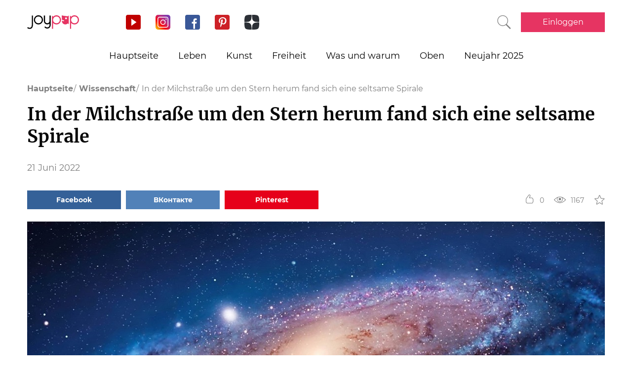

--- FILE ---
content_type: text/html; charset=UTF-8
request_url: https://joy-pup.com/de/science-de/in-der-milchstrase-um-den-stern-herum-fand-sich-eine-seltsame-spirale/
body_size: 23451
content:
    <!DOCTYPE html>
<html lang="de-DE">
    <head>
        <meta http-equiv="X-UA-Compatible" content="IE=edge"/>
        <meta charset="UTF-8">
        <meta content="width=device-width, initial-scale=1, maximum-scale=6" name="viewport"/>
        <link rel="shortcut icon" href="/frontend/public/static/img/favicon.ico" type="image/x-icon"/>

        <meta name='allsites-biz' content='ac3e2c4e1d4bd07fb973a2ea4d250160'/>
        <meta name="telderi" content="bc1a4e2889afbee9c1fbb6141d5b4ed3"/>

        <title>Eine seltsame Spirale ähnlich einer Galaxie wurde in der Milchstraße entdeckt</title>

<!-- All in One SEO Pack 3.3.4 by Michael Torbert of Semper Fi Web Design[506,598] -->
<meta name="description"  content="Eine seltsame Spirale, die wie eine kleine Galaxie aussieht, wurde um einen Stern in der Milchstraße herum gefunden." />

<link rel="canonical" href="https://joy-pup.com/de/science-de/in-der-milchstrase-um-den-stern-herum-fand-sich-eine-seltsame-spirale/" />
<!-- All in One SEO Pack -->
<link rel='stylesheet' id='main-css'  href='https://joy-pup.com/frontend/public/static/css/main-a13b8802ce.css' type='text/css' media='all' />
<script async src="https://pagead2.googlesyndication.com/pagead/js/adsbygoogle.js"></script><script>
        (adsbygoogle = window.adsbygoogle || []).push({
            google_ad_client: "ca-pub-7485005645675031",
            enable_page_level_ads: true
        });
    </script><meta property="og:site_name" content="Joy-Pup" />
<meta property="og:type" content="article" />
<meta property="og:title" content="In der Milchstraße um den Stern herum fand sich eine seltsame Spirale" />
<meta property="og:url" content="https://joy-pup.com/de/science-de/in-der-milchstrase-um-den-stern-herum-fand-sich-eine-seltsame-spirale/" />
<meta property="og:image" content="https://joy-pup.com/wp-content/uploads/2022/06/Golovna-35.jpg" />
<meta property="og:description" content="Eine seltsame Spirale, die wie eine kleine Galaxie aussieht, wurde um einen Stern in der Milchstraße herum gefunden."  />        <meta name="77db56666fca122d18cc716c71a5d636" content=""><meta name="p:domain_verify" content="28a91ae74dde5919bbefb35c407ef5f4"/><!-- Google Tag Manager -->
<script>(function (w, d, s, l, i) {
        w[l] = w[l] || [];
        w[l].push({
            'gtm.start':
                new Date().getTime(), event: 'gtm.js'
        });
        var f = d.getElementsByTagName(s)[0],
            j = d.createElement(s), dl = l != 'dataLayer' ? '&l=' + l : '';
        j.async = true;
        j.src =
            'https://www.googletagmanager.com/gtm.js?id=' + i + dl;
        f.parentNode.insertBefore(j, f);
    })(window, document, 'script', 'dataLayer', 'GTM-PZGMPD8');</script>
<!-- End Google Tag Manager -->    </head>
<body class="post-template-default single single-post postid-92920 single-format-standard">
    <!-- Google Tag Manager (noscript) -->
    <noscript>
        <iframe src="https://www.googletagmanager.com/ns.html?id=GTM-PZGMPD8"
                height="0" width="0" style="display:none;visibility:hidden"></iframe>
    </noscript>
    <!-- End Google Tag Manager (noscript) -->    <header class="header">
        <div class="header__container">
            <div class="header__block-left">
                <a href="https://joy-pup.com/de/"
                ><img src="/frontend/public/static/img/logo.svg" alt="logo" class="header__logo"/></a>
                <div class="social social_header">

                    <div class="social__list">
                        <a title="YouTube" href="https://www.youtube.com/channel/UCvYx8835Aa49nWtp-4OI5AQ"
                           target="_blank" class="social__item">
                            <svg class="icon icon_youtube icon_social">
                                <use xlink:href="/frontend/public/static/icons/symbol/social-sprite.svg#yout"></use>
                            </svg>
                        </a>
                        <a title="Instagram" href="https://www.instagram.com/joypupblog/" target="_blank"
                           class="social__item">
                            <img class="icon icon_instagram icon_social" src="/frontend/app/icons/social/inst.svg"/>
                        </a>
                        <a title="Facebook" href="https://www.facebook.com/joypupcom" target="_blank"
                           class="social__item">
                            <svg class="icon icon_facebook icon_social">
                                <use xlink:href="/frontend/public/static/icons/symbol/social-sprite.svg#fb"></use>
                            </svg>
                        </a>
                        <a title="Pinterest" href="https://www.pinterest.com/joypupcom/" target="_blank"
                           class="social__item">
                            <svg class="icon icon_pinterest icon_social">
                                <use xlink:href="/frontend/public/static/icons/symbol/social-sprite.svg#pin"></use>
                            </svg>
                        </a>
                        <a title="Yandex Zen" href="https://zen.yandex.ru/joypup" target="_blank"
                           class="social__item">
                            <svg class="icon icon_zen icon_social">
                                <use xlink:href="/frontend/public/static/icons/symbol/social-sprite.svg#zen"></use>
                            </svg>
                        </a>
                    </div>
                </div>
            </div>
            <div class="header__block-right">
                                                    <a href="https://joy-pup.com/de/search-de/" class="header__search" aria-label="Кнопка поиска">
                        <svg class="icon icon_search icon_search-header">
                            <use xlink:href="/frontend/public/static/icons/symbol/common-sprite.svg#search"></use>
                        </svg>
                    </a>
                                <div id="hamburger" class="hamburger">
                    <span class="hamburger__line hamburger__pseudo-line"></span>
                </div>
                                    <div class="btn-wrapp">
                        <a href="https://joy-pup.com/de/autorisierung/" type="button"
                           class="btn btn_primary">Einloggen</a>
                    </div>
                            </div>
        </div>
    </header>
    <nav class="main-menu">
        <ul class="main-menu__list">
<li class="main-menu__item">
                        <a class="main-menu__value" href="https://joy-pup.com/de/">Hauptseite</a>
                    </li>
<li class="main-menu__item">
						<div data-tab="submenu-25538" class="main-menu__value">
							<span class="main-menu__text">Leben</span>
							<svg class="icon icon_arrow-down">
								<use xlink:href="/frontend/public/static/icons/symbol/common-sprite.svg#arrow-down"></use>
							</svg>
						</div>
						<div id="submenu-25538" class="sub-menu">
						<ul class="sub-menu__list"><li class="sub-menu__item">
	<a  data-category="cat-43705" href="https://joy-pup.com/de/category/health-beauty-de/" class="sub-menu__link active">Schönheit und Gesundheit</a>
	</li>
<li class="sub-menu__item">
	<a  data-category="cat-43706" href="https://joy-pup.com/de/category/fashion-de/" class="sub-menu__link">Mode</a>
	</li>
<li class="sub-menu__item">
	<a  data-category="cat-43710" href="https://joy-pup.com/de/category/family-de/" class="sub-menu__link">Familie</a>
	</li>
<li class="sub-menu__item">
	<a  data-category="cat-94046" href="https://joy-pup.com/de/category/astrology-de/" class="sub-menu__link">Astrologie</a>
	</li>
<li class="sub-menu__item">
	<a  data-category="cat-109447" href="https://joy-pup.com/de/category/numerology-de/" class="sub-menu__link">Numerologie</a>
	</li>
<li class="sub-menu__item">
	<a  data-category="cat-43711" href="https://joy-pup.com/de/category/animals-de/" class="sub-menu__link">Tiere</a>
	</li>
<li class="sub-menu__item">
	<a  data-category="cat-43712" href="https://joy-pup.com/de/category/sport-de/" class="sub-menu__link">Sport</a>
	</li>
<li class="sub-menu__item">
	<a  data-category="cat-43713" href="https://joy-pup.com/de/category/good-de/" class="sub-menu__link">Gute</a>
	</li>
<li class="sub-menu__item">
	<a  data-category="cat-43714" href="https://joy-pup.com/de/category/joke-de/" class="sub-menu__link">Witze</a>
	</li>
<li class="sub-menu__item">
	<a  data-category="cat-43715" href="https://joy-pup.com/de/category/cooking-de/" class="sub-menu__link">Kochen</a>
	</li>
<li class="sub-menu__item">
	<a  data-category="cat-43716" href="https://joy-pup.com/de/category/holidays-de/" class="sub-menu__link">Feiertage</a>
	</li></ul><div id="cat-43705" class="sub-menu__news active">
               <article class="news-short"><a title="Beauty-Trends 2026: Was ist dieses Jahr angesagt?" href="https://joy-pup.com/de/health-beauty-de/beauty-trends-2026-was-ist-dieses-jahr-angesagt/" class="news-short__img-wrapp">
               <img src="https://joy-pup.com/wp-content/uploads/2026/01/main-70-70x70.jpg" alt="Beauty-Trends 2026: Was ist dieses Jahr angesagt?" class="news-short__img"/>
               </a>
                <div class="news-short__content">
                <a title="Beauty-Trends 2026: Was ist dieses Jahr angesagt?" href="https://joy-pup.com/de/health-beauty-de/beauty-trends-2026-was-ist-dieses-jahr-angesagt/" class="news-short__title-wrapp">
                	<span class="news-short__title">
                		Beauty-Trends 2026: Was ist dieses...
					</span></a>
                    <span class="news-short__date">25 Januar 2026</span>
                  <div class="news-short__icon-wrapp">
                    <a href="https://joy-pup.com/de/health-beauty-de/beauty-trends-2026-was-ist-dieses-jahr-angesagt/#comments" class="news-short__icon" title="Оставить комментарий">
                      <svg class="icon icon_comment icon_news-short">
                        <use xlink:href="/frontend/public/static/icons/symbol/common-sprite.svg#comment"></use>
                      </svg>
                    <span class="news-short__digit">0</span>
                    </a>
                    <div class="news-short__icon" title="Количество просмотров">
                        <svg class="icon icon_view icon_news-short">
                        <use xlink:href="/frontend/public/static/icons/symbol/common-sprite.svg#view"></use>
                        </svg>
                    <span class="news-short__digit">221</span>
                    </div>
                  </div>
                </div>
              </article>
               <article class="news-short"><a title="Wie Sie eine Haarmaske richtig anwenden für perfekte Ergebnisse" href="https://joy-pup.com/de/health-beauty-de/wie-sie-eine-haarmaske-richtig-anwenden-fur-perfekte-ergebnisse/" class="news-short__img-wrapp">
               <img src="https://joy-pup.com/wp-content/uploads/2026/01/Golovna-27-70x70.jpg" alt="Wie Sie eine Haarmaske richtig anwenden für perfekte Ergebnisse" class="news-short__img"/>
               </a>
                <div class="news-short__content">
                <a title="Wie Sie eine Haarmaske richtig anwenden für perfekte Ergebnisse" href="https://joy-pup.com/de/health-beauty-de/wie-sie-eine-haarmaske-richtig-anwenden-fur-perfekte-ergebnisse/" class="news-short__title-wrapp">
                	<span class="news-short__title">
                		Wie Sie eine Haarmaske richtig...
					</span></a>
                    <span class="news-short__date">24 Januar 2026</span>
                  <div class="news-short__icon-wrapp">
                    <a href="https://joy-pup.com/de/health-beauty-de/wie-sie-eine-haarmaske-richtig-anwenden-fur-perfekte-ergebnisse/#comments" class="news-short__icon" title="Оставить комментарий">
                      <svg class="icon icon_comment icon_news-short">
                        <use xlink:href="/frontend/public/static/icons/symbol/common-sprite.svg#comment"></use>
                      </svg>
                    <span class="news-short__digit">0</span>
                    </a>
                    <div class="news-short__icon" title="Количество просмотров">
                        <svg class="icon icon_view icon_news-short">
                        <use xlink:href="/frontend/public/static/icons/symbol/common-sprite.svg#view"></use>
                        </svg>
                    <span class="news-short__digit">230</span>
                    </div>
                  </div>
                </div>
              </article>
               <article class="news-short"><a title="Selbstgemachte Handmasken: So pflegen Sie trockene Haut im Winter" href="https://joy-pup.com/de/health-beauty-de/selbstgemachte-handmasken-so-pflegen-sie-trockene-haut-im-winter/" class="news-short__img-wrapp">
               <img src="https://joy-pup.com/wp-content/uploads/2026/01/main-67-70x70.jpg" alt="Selbstgemachte Handmasken: So pflegen Sie trockene Haut im Winter" class="news-short__img"/>
               </a>
                <div class="news-short__content">
                <a title="Selbstgemachte Handmasken: So pflegen Sie trockene Haut im Winter" href="https://joy-pup.com/de/health-beauty-de/selbstgemachte-handmasken-so-pflegen-sie-trockene-haut-im-winter/" class="news-short__title-wrapp">
                	<span class="news-short__title">
                		Selbstgemachte Handmasken: So...
					</span></a>
                    <span class="news-short__date">22 Januar 2026</span>
                  <div class="news-short__icon-wrapp">
                    <a href="https://joy-pup.com/de/health-beauty-de/selbstgemachte-handmasken-so-pflegen-sie-trockene-haut-im-winter/#comments" class="news-short__icon" title="Оставить комментарий">
                      <svg class="icon icon_comment icon_news-short">
                        <use xlink:href="/frontend/public/static/icons/symbol/common-sprite.svg#comment"></use>
                      </svg>
                    <span class="news-short__digit">0</span>
                    </a>
                    <div class="news-short__icon" title="Количество просмотров">
                        <svg class="icon icon_view icon_news-short">
                        <use xlink:href="/frontend/public/static/icons/symbol/common-sprite.svg#view"></use>
                        </svg>
                    <span class="news-short__digit">321</span>
                    </div>
                  </div>
                </div>
              </article>
</div>
<div id="cat-43706" class="sub-menu__news">
               <article class="news-short"><a title="Kleidungsfarben und -stile, die älter wirken lassen – was Sie vermeiden sollten" href="https://joy-pup.com/de/fashion-de/kleidungsfarben-und-stile-die-alter-wirken-lassen-was-sie-vermeiden-sollten/" class="news-short__img-wrapp">
               <img src="https://joy-pup.com/wp-content/uploads/2026/01/main-64-70x70.jpg" alt="Kleidungsfarben und -stile, die älter wirken lassen – was Sie vermeiden sollten" class="news-short__img"/>
               </a>
                <div class="news-short__content">
                <a title="Kleidungsfarben und -stile, die älter wirken lassen – was Sie vermeiden sollten" href="https://joy-pup.com/de/fashion-de/kleidungsfarben-und-stile-die-alter-wirken-lassen-was-sie-vermeiden-sollten/" class="news-short__title-wrapp">
                	<span class="news-short__title">
                		Kleidungsfarben und -stile, die...
					</span></a>
                    <span class="news-short__date">23 Januar 2026</span>
                  <div class="news-short__icon-wrapp">
                    <a href="https://joy-pup.com/de/fashion-de/kleidungsfarben-und-stile-die-alter-wirken-lassen-was-sie-vermeiden-sollten/#comments" class="news-short__icon" title="Оставить комментарий">
                      <svg class="icon icon_comment icon_news-short">
                        <use xlink:href="/frontend/public/static/icons/symbol/common-sprite.svg#comment"></use>
                      </svg>
                    <span class="news-short__digit">0</span>
                    </a>
                    <div class="news-short__icon" title="Количество просмотров">
                        <svg class="icon icon_view icon_news-short">
                        <use xlink:href="/frontend/public/static/icons/symbol/common-sprite.svg#view"></use>
                        </svg>
                    <span class="news-short__digit">389</span>
                    </div>
                  </div>
                </div>
              </article>
               <article class="news-short"><a title="5 Accessoires, die Ihren Winterlook verändern" href="https://joy-pup.com/de/fashion-de/5-accessoires-die-ihren-winterlook-verandern/" class="news-short__img-wrapp">
               <img src="https://joy-pup.com/wp-content/uploads/2026/01/main-47-70x70.jpg" alt="5 Accessoires, die Ihren Winterlook verändern" class="news-short__img"/>
               </a>
                <div class="news-short__content">
                <a title="5 Accessoires, die Ihren Winterlook verändern" href="https://joy-pup.com/de/fashion-de/5-accessoires-die-ihren-winterlook-verandern/" class="news-short__title-wrapp">
                	<span class="news-short__title">
                		5 Accessoires, die Ihren...
					</span></a>
                    <span class="news-short__date">16 Januar 2026</span>
                  <div class="news-short__icon-wrapp">
                    <a href="https://joy-pup.com/de/fashion-de/5-accessoires-die-ihren-winterlook-verandern/#comments" class="news-short__icon" title="Оставить комментарий">
                      <svg class="icon icon_comment icon_news-short">
                        <use xlink:href="/frontend/public/static/icons/symbol/common-sprite.svg#comment"></use>
                      </svg>
                    <span class="news-short__digit">0</span>
                    </a>
                    <div class="news-short__icon" title="Количество просмотров">
                        <svg class="icon icon_view icon_news-short">
                        <use xlink:href="/frontend/public/static/icons/symbol/common-sprite.svg#view"></use>
                        </svg>
                    <span class="news-short__digit">351</span>
                    </div>
                  </div>
                </div>
              </article>
               <article class="news-short"><a title="Wie man im Winter einen Rock modisch und warm trägt" href="https://joy-pup.com/de/fashion-de/wie-man-im-winter-einen-rock-modisch-und-warm-tragt/" class="news-short__img-wrapp">
               <img src="https://joy-pup.com/wp-content/uploads/2026/01/main-40-70x70.jpg" alt="Wie man im Winter einen Rock modisch und warm trägt" class="news-short__img"/>
               </a>
                <div class="news-short__content">
                <a title="Wie man im Winter einen Rock modisch und warm trägt" href="https://joy-pup.com/de/fashion-de/wie-man-im-winter-einen-rock-modisch-und-warm-tragt/" class="news-short__title-wrapp">
                	<span class="news-short__title">
                		Wie man im Winter einen Rock...
					</span></a>
                    <span class="news-short__date">14 Januar 2026</span>
                  <div class="news-short__icon-wrapp">
                    <a href="https://joy-pup.com/de/fashion-de/wie-man-im-winter-einen-rock-modisch-und-warm-tragt/#comments" class="news-short__icon" title="Оставить комментарий">
                      <svg class="icon icon_comment icon_news-short">
                        <use xlink:href="/frontend/public/static/icons/symbol/common-sprite.svg#comment"></use>
                      </svg>
                    <span class="news-short__digit">0</span>
                    </a>
                    <div class="news-short__icon" title="Количество просмотров">
                        <svg class="icon icon_view icon_news-short">
                        <use xlink:href="/frontend/public/static/icons/symbol/common-sprite.svg#view"></use>
                        </svg>
                    <span class="news-short__digit">270</span>
                    </div>
                  </div>
                </div>
              </article>
</div>
<div id="cat-43710" class="sub-menu__news">
               <article class="news-short"><a title="Jungennamen im Jahr 2026, dem Jahr des Feuerpferdes: Die schönsten Namen und ihre Bedeutungen" href="https://joy-pup.com/de/family-de/jungennamen-im-jahr-2026-dem-jahr-des-feuerpferdes-die-schonsten-namen-und-ihre-bedeutungen/" class="news-short__img-wrapp">
               <img src="https://joy-pup.com/wp-content/uploads/2025/12/main-41-70x70.jpg" alt="Jungennamen im Jahr 2026, dem Jahr des Feuerpferdes: Die schönsten Namen und ihre Bedeutungen" class="news-short__img"/>
               </a>
                <div class="news-short__content">
                <a title="Jungennamen im Jahr 2026, dem Jahr des Feuerpferdes: Die schönsten Namen und ihre Bedeutungen" href="https://joy-pup.com/de/family-de/jungennamen-im-jahr-2026-dem-jahr-des-feuerpferdes-die-schonsten-namen-und-ihre-bedeutungen/" class="news-short__title-wrapp">
                	<span class="news-short__title">
                		Jungennamen im Jahr 2026, dem Jahr...
					</span></a>
                    <span class="news-short__date">11 Dezember 2025</span>
                  <div class="news-short__icon-wrapp">
                    <a href="https://joy-pup.com/de/family-de/jungennamen-im-jahr-2026-dem-jahr-des-feuerpferdes-die-schonsten-namen-und-ihre-bedeutungen/#comments" class="news-short__icon" title="Оставить комментарий">
                      <svg class="icon icon_comment icon_news-short">
                        <use xlink:href="/frontend/public/static/icons/symbol/common-sprite.svg#comment"></use>
                      </svg>
                    <span class="news-short__digit">0</span>
                    </a>
                    <div class="news-short__icon" title="Количество просмотров">
                        <svg class="icon icon_view icon_news-short">
                        <use xlink:href="/frontend/public/static/icons/symbol/common-sprite.svg#view"></use>
                        </svg>
                    <span class="news-short__digit">442</span>
                    </div>
                  </div>
                </div>
              </article>
               <article class="news-short"><a title="Mädchennamen im Jahr des Pferdes 2026: Vorschläge und Tipps" href="https://joy-pup.com/de/family-de/madchennamen-im-jahr-des-pferdes-2026-vorschlage-und-tipps/" class="news-short__img-wrapp">
               <img src="https://joy-pup.com/wp-content/uploads/2025/12/main-39-70x70.jpg" alt="Mädchennamen im Jahr des Pferdes 2026: Vorschläge und Tipps" class="news-short__img"/>
               </a>
                <div class="news-short__content">
                <a title="Mädchennamen im Jahr des Pferdes 2026: Vorschläge und Tipps" href="https://joy-pup.com/de/family-de/madchennamen-im-jahr-des-pferdes-2026-vorschlage-und-tipps/" class="news-short__title-wrapp">
                	<span class="news-short__title">
                		Mädchennamen im Jahr des Pferdes...
					</span></a>
                    <span class="news-short__date">10 Dezember 2025</span>
                  <div class="news-short__icon-wrapp">
                    <a href="https://joy-pup.com/de/family-de/madchennamen-im-jahr-des-pferdes-2026-vorschlage-und-tipps/#comments" class="news-short__icon" title="Оставить комментарий">
                      <svg class="icon icon_comment icon_news-short">
                        <use xlink:href="/frontend/public/static/icons/symbol/common-sprite.svg#comment"></use>
                      </svg>
                    <span class="news-short__digit">0</span>
                    </a>
                    <div class="news-short__icon" title="Количество просмотров">
                        <svg class="icon icon_view icon_news-short">
                        <use xlink:href="/frontend/public/static/icons/symbol/common-sprite.svg#view"></use>
                        </svg>
                    <span class="news-short__digit">403</span>
                    </div>
                  </div>
                </div>
              </article>
               <article class="news-short"><a title="Schenken Sie am 8. März 2025: originelle Geschenke für eine Freundin, Ehefrau, Mutter oder Freundin" href="https://joy-pup.com/de/family-de/schenken-sie-am-8-marz-2022-originelle-geschenke-fur-eine-freundin-ehefrau-mutter-oder-freundin/" class="news-short__img-wrapp">
               <img src="https://joy-pup.com/wp-content/uploads/2020/01/Gol-5-70x70.jpg" alt="что подарить на 8 марта" class="news-short__img"/>
               </a>
                <div class="news-short__content">
                <a title="Schenken Sie am 8. März 2025: originelle Geschenke für eine Freundin, Ehefrau, Mutter oder Freundin" href="https://joy-pup.com/de/family-de/schenken-sie-am-8-marz-2022-originelle-geschenke-fur-eine-freundin-ehefrau-mutter-oder-freundin/" class="news-short__title-wrapp">
                	<span class="news-short__title">
                		Schenken Sie am 8. März 2025...
					</span></a>
                    <span class="news-short__date">18 Februar 2025</span>
                  <div class="news-short__icon-wrapp">
                    <a href="https://joy-pup.com/de/family-de/schenken-sie-am-8-marz-2022-originelle-geschenke-fur-eine-freundin-ehefrau-mutter-oder-freundin/#comments" class="news-short__icon" title="Оставить комментарий">
                      <svg class="icon icon_comment icon_news-short">
                        <use xlink:href="/frontend/public/static/icons/symbol/common-sprite.svg#comment"></use>
                      </svg>
                    <span class="news-short__digit">0</span>
                    </a>
                    <div class="news-short__icon" title="Количество просмотров">
                        <svg class="icon icon_view icon_news-short">
                        <use xlink:href="/frontend/public/static/icons/symbol/common-sprite.svg#view"></use>
                        </svg>
                    <span class="news-short__digit">35332</span>
                    </div>
                  </div>
                </div>
              </article>
</div>
<div id="cat-94046" class="sub-menu__news">
               <article class="news-short"><a title="Neumond im Februar 2026: Ein doppelter Neustart und das Jahr des Feuerpferdes" href="https://joy-pup.com/de/astrology-de/neumond-im-februar-2026-ein-doppelter-neustart-und-das-jahr-des-feuerpferdes/" class="news-short__img-wrapp">
               <img src="https://joy-pup.com/wp-content/uploads/2026/01/main-63-70x70.jpg" alt="Neumond im Februar 2026: Ein doppelter Neustart und das Jahr des Feuerpferdes" class="news-short__img"/>
               </a>
                <div class="news-short__content">
                <a title="Neumond im Februar 2026: Ein doppelter Neustart und das Jahr des Feuerpferdes" href="https://joy-pup.com/de/astrology-de/neumond-im-februar-2026-ein-doppelter-neustart-und-das-jahr-des-feuerpferdes/" class="news-short__title-wrapp">
                	<span class="news-short__title">
                		Neumond im Februar 2026: Ein...
					</span></a>
                    <span class="news-short__date">23 Januar 2026</span>
                  <div class="news-short__icon-wrapp">
                    <a href="https://joy-pup.com/de/astrology-de/neumond-im-februar-2026-ein-doppelter-neustart-und-das-jahr-des-feuerpferdes/#comments" class="news-short__icon" title="Оставить комментарий">
                      <svg class="icon icon_comment icon_news-short">
                        <use xlink:href="/frontend/public/static/icons/symbol/common-sprite.svg#comment"></use>
                      </svg>
                    <span class="news-short__digit">0</span>
                    </a>
                    <div class="news-short__icon" title="Количество просмотров">
                        <svg class="icon icon_view icon_news-short">
                        <use xlink:href="/frontend/public/static/icons/symbol/common-sprite.svg#view"></use>
                        </svg>
                    <span class="news-short__digit">358</span>
                    </div>
                  </div>
                </div>
              </article>
               <article class="news-short"><a title="Günstige und ungünstige Daten im Februar 2026 laut Mondkalender" href="https://joy-pup.com/de/astrology-de/gunstige-und-ungunstige-daten-im-februar-2026-laut-mondkalender/" class="news-short__img-wrapp">
               <img src="https://joy-pup.com/wp-content/uploads/2026/01/main-62-70x70.jpg" alt="Günstige und ungünstige Daten im Februar 2026 laut Mondkalender" class="news-short__img"/>
               </a>
                <div class="news-short__content">
                <a title="Günstige und ungünstige Daten im Februar 2026 laut Mondkalender" href="https://joy-pup.com/de/astrology-de/gunstige-und-ungunstige-daten-im-februar-2026-laut-mondkalender/" class="news-short__title-wrapp">
                	<span class="news-short__title">
                		Günstige und ungünstige Daten im...
					</span></a>
                    <span class="news-short__date">22 Januar 2026</span>
                  <div class="news-short__icon-wrapp">
                    <a href="https://joy-pup.com/de/astrology-de/gunstige-und-ungunstige-daten-im-februar-2026-laut-mondkalender/#comments" class="news-short__icon" title="Оставить комментарий">
                      <svg class="icon icon_comment icon_news-short">
                        <use xlink:href="/frontend/public/static/icons/symbol/common-sprite.svg#comment"></use>
                      </svg>
                    <span class="news-short__digit">0</span>
                    </a>
                    <div class="news-short__icon" title="Количество просмотров">
                        <svg class="icon icon_view icon_news-short">
                        <use xlink:href="/frontend/public/static/icons/symbol/common-sprite.svg#view"></use>
                        </svg>
                    <span class="news-short__digit">286</span>
                    </div>
                  </div>
                </div>
              </article>
               <article class="news-short"><a title="Glückshoroskop für Februar 2026 für alle Sternzeichen: Wer hat Glück?" href="https://joy-pup.com/de/astrology-de/gluckshoroskop-fur-februar-2026-fur-alle-sternzeichen-wer-hat-gluck/" class="news-short__img-wrapp">
               <img src="https://joy-pup.com/wp-content/uploads/2026/01/main-53-70x70.jpg" alt="Glückshoroskop für Februar 2026 für alle Sternzeichen: Wer hat Glück?" class="news-short__img"/>
               </a>
                <div class="news-short__content">
                <a title="Glückshoroskop für Februar 2026 für alle Sternzeichen: Wer hat Glück?" href="https://joy-pup.com/de/astrology-de/gluckshoroskop-fur-februar-2026-fur-alle-sternzeichen-wer-hat-gluck/" class="news-short__title-wrapp">
                	<span class="news-short__title">
                		Glückshoroskop für Februar 2026...
					</span></a>
                    <span class="news-short__date">20 Januar 2026</span>
                  <div class="news-short__icon-wrapp">
                    <a href="https://joy-pup.com/de/astrology-de/gluckshoroskop-fur-februar-2026-fur-alle-sternzeichen-wer-hat-gluck/#comments" class="news-short__icon" title="Оставить комментарий">
                      <svg class="icon icon_comment icon_news-short">
                        <use xlink:href="/frontend/public/static/icons/symbol/common-sprite.svg#comment"></use>
                      </svg>
                    <span class="news-short__digit">0</span>
                    </a>
                    <div class="news-short__icon" title="Количество просмотров">
                        <svg class="icon icon_view icon_news-short">
                        <use xlink:href="/frontend/public/static/icons/symbol/common-sprite.svg#view"></use>
                        </svg>
                    <span class="news-short__digit">1516</span>
                    </div>
                  </div>
                </div>
              </article>
</div>
<div id="cat-109447" class="sub-menu__news">
               <article class="news-short"><a title="Glückszahlen für 2026: Was die Numerologie sagt" href="https://joy-pup.com/de/numerology-de/gluckszahlen-fur-2026-was-die-numerologie-sagt/" class="news-short__img-wrapp">
               <img src="https://joy-pup.com/wp-content/uploads/2026/01/main-36-70x70.jpg" alt="Glückszahlen für 2026: Was die Numerologie sagt" class="news-short__img"/>
               </a>
                <div class="news-short__content">
                <a title="Glückszahlen für 2026: Was die Numerologie sagt" href="https://joy-pup.com/de/numerology-de/gluckszahlen-fur-2026-was-die-numerologie-sagt/" class="news-short__title-wrapp">
                	<span class="news-short__title">
                		Glückszahlen für 2026: Was die...
					</span></a>
                    <span class="news-short__date">13 Januar 2026</span>
                  <div class="news-short__icon-wrapp">
                    <a href="https://joy-pup.com/de/numerology-de/gluckszahlen-fur-2026-was-die-numerologie-sagt/#comments" class="news-short__icon" title="Оставить комментарий">
                      <svg class="icon icon_comment icon_news-short">
                        <use xlink:href="/frontend/public/static/icons/symbol/common-sprite.svg#comment"></use>
                      </svg>
                    <span class="news-short__digit">0</span>
                    </a>
                    <div class="news-short__icon" title="Количество просмотров">
                        <svg class="icon icon_view icon_news-short">
                        <use xlink:href="/frontend/public/static/icons/symbol/common-sprite.svg#view"></use>
                        </svg>
                    <span class="news-short__digit">335</span>
                    </div>
                  </div>
                </div>
              </article>
               <article class="news-short"><a title="Wie Sie 2026 laut Numerologie Ihr Hochzeitsdatum wählen: Günstige Tage" href="https://joy-pup.com/de/numerology-de/wie-sie-2026-laut-numerologie-ihr-hochzeitsdatum-wahlen-gunstige-tage/" class="news-short__img-wrapp">
               <img src="https://joy-pup.com/wp-content/uploads/2025/12/main-97-70x70.jpg" alt="Wie Sie 2026 laut Numerologie Ihr Hochzeitsdatum wählen: Günstige Tage" class="news-short__img"/>
               </a>
                <div class="news-short__content">
                <a title="Wie Sie 2026 laut Numerologie Ihr Hochzeitsdatum wählen: Günstige Tage" href="https://joy-pup.com/de/numerology-de/wie-sie-2026-laut-numerologie-ihr-hochzeitsdatum-wahlen-gunstige-tage/" class="news-short__title-wrapp">
                	<span class="news-short__title">
                		Wie Sie 2026 laut Numerologie Ihr...
					</span></a>
                    <span class="news-short__date">31 Dezember 2025</span>
                  <div class="news-short__icon-wrapp">
                    <a href="https://joy-pup.com/de/numerology-de/wie-sie-2026-laut-numerologie-ihr-hochzeitsdatum-wahlen-gunstige-tage/#comments" class="news-short__icon" title="Оставить комментарий">
                      <svg class="icon icon_comment icon_news-short">
                        <use xlink:href="/frontend/public/static/icons/symbol/common-sprite.svg#comment"></use>
                      </svg>
                    <span class="news-short__digit">0</span>
                    </a>
                    <div class="news-short__icon" title="Количество просмотров">
                        <svg class="icon icon_view icon_news-short">
                        <use xlink:href="/frontend/public/static/icons/symbol/common-sprite.svg#view"></use>
                        </svg>
                    <span class="news-short__digit">484</span>
                    </div>
                  </div>
                </div>
              </article>
               <article class="news-short"><a title="26. Februar 2026 – das kraftvollste Spiegeldatum des Jahres" href="https://joy-pup.com/de/numerology-de/26-februar-2026-das-kraftvollste-spiegeldatum-des-jahres/" class="news-short__img-wrapp">
               <img src="https://joy-pup.com/wp-content/uploads/2025/11/main-26-70x70.jpg" alt="26. Februar 2026 – das kraftvollste Spiegeldatum des Jahres" class="news-short__img"/>
               </a>
                <div class="news-short__content">
                <a title="26. Februar 2026 – das kraftvollste Spiegeldatum des Jahres" href="https://joy-pup.com/de/numerology-de/26-februar-2026-das-kraftvollste-spiegeldatum-des-jahres/" class="news-short__title-wrapp">
                	<span class="news-short__title">
                		26. Februar 2026 – das...
					</span></a>
                    <span class="news-short__date">11 November 2025</span>
                  <div class="news-short__icon-wrapp">
                    <a href="https://joy-pup.com/de/numerology-de/26-februar-2026-das-kraftvollste-spiegeldatum-des-jahres/#comments" class="news-short__icon" title="Оставить комментарий">
                      <svg class="icon icon_comment icon_news-short">
                        <use xlink:href="/frontend/public/static/icons/symbol/common-sprite.svg#comment"></use>
                      </svg>
                    <span class="news-short__digit">0</span>
                    </a>
                    <div class="news-short__icon" title="Количество просмотров">
                        <svg class="icon icon_view icon_news-short">
                        <use xlink:href="/frontend/public/static/icons/symbol/common-sprite.svg#view"></use>
                        </svg>
                    <span class="news-short__digit">888</span>
                    </div>
                  </div>
                </div>
              </article>
</div>
<div id="cat-43711" class="sub-menu__news">
               <article class="news-short"><a title="Wie man eine Katze und einen Hund zu Freunden macht + Bonusvideo" href="https://joy-pup.com/de/animals-de/wie-man-eine-katze-und-einen-hund-zu-freunden-macht-bonusvideo/" class="news-short__img-wrapp">
               <img src="https://joy-pup.com/wp-content/uploads/2023/04/kot-70x70.jpg" alt="Wie man eine Katze und einen Hund zu Freunden macht + Bonusvideo" class="news-short__img"/>
               </a>
                <div class="news-short__content">
                <a title="Wie man eine Katze und einen Hund zu Freunden macht + Bonusvideo" href="https://joy-pup.com/de/animals-de/wie-man-eine-katze-und-einen-hund-zu-freunden-macht-bonusvideo/" class="news-short__title-wrapp">
                	<span class="news-short__title">
                		Wie man eine Katze und einen Hund...
					</span></a>
                    <span class="news-short__date">11 April 2023</span>
                  <div class="news-short__icon-wrapp">
                    <a href="https://joy-pup.com/de/animals-de/wie-man-eine-katze-und-einen-hund-zu-freunden-macht-bonusvideo/#comments" class="news-short__icon" title="Оставить комментарий">
                      <svg class="icon icon_comment icon_news-short">
                        <use xlink:href="/frontend/public/static/icons/symbol/common-sprite.svg#comment"></use>
                      </svg>
                    <span class="news-short__digit">0</span>
                    </a>
                    <div class="news-short__icon" title="Количество просмотров">
                        <svg class="icon icon_view icon_news-short">
                        <use xlink:href="/frontend/public/static/icons/symbol/common-sprite.svg#view"></use>
                        </svg>
                    <span class="news-short__digit">3245</span>
                    </div>
                  </div>
                </div>
              </article>
               <article class="news-short"><a title="In den Gewässern von Alaska fand man einen seltenen durchsichtigen Fisch &#8211; eine gefleckte Meeresschnecke" href="https://joy-pup.com/de/animals-de/in-den-gewassern-von-alaska-fand-man-einen-seltenen-durchsichtigen-fisch-eine-gefleckte-meeresschnecke/" class="news-short__img-wrapp">
               <img src="https://joy-pup.com/wp-content/uploads/2022/07/Golovna-12-70x70.jpg" alt="In den Gewässern von Alaska fand man einen seltenen durchsichtigen Fisch &#8211; eine gefleckte Meeresschnecke" class="news-short__img"/>
               </a>
                <div class="news-short__content">
                <a title="In den Gewässern von Alaska fand man einen seltenen durchsichtigen Fisch &#8211; eine gefleckte Meeresschnecke" href="https://joy-pup.com/de/animals-de/in-den-gewassern-von-alaska-fand-man-einen-seltenen-durchsichtigen-fisch-eine-gefleckte-meeresschnecke/" class="news-short__title-wrapp">
                	<span class="news-short__title">
                		In den Gewässern von Alaska fand...
					</span></a>
                    <span class="news-short__date">6 Juli 2022</span>
                  <div class="news-short__icon-wrapp">
                    <a href="https://joy-pup.com/de/animals-de/in-den-gewassern-von-alaska-fand-man-einen-seltenen-durchsichtigen-fisch-eine-gefleckte-meeresschnecke/#comments" class="news-short__icon" title="Оставить комментарий">
                      <svg class="icon icon_comment icon_news-short">
                        <use xlink:href="/frontend/public/static/icons/symbol/common-sprite.svg#comment"></use>
                      </svg>
                    <span class="news-short__digit">0</span>
                    </a>
                    <div class="news-short__icon" title="Количество просмотров">
                        <svg class="icon icon_view icon_news-short">
                        <use xlink:href="/frontend/public/static/icons/symbol/common-sprite.svg#view"></use>
                        </svg>
                    <span class="news-short__digit">3809</span>
                    </div>
                  </div>
                </div>
              </article>
               <article class="news-short"><a title="Warum leuchten Katzenaugen im Dunkeln?" href="https://joy-pup.com/de/animals-de/warum-leuchten-katzenaugen-im-dunkeln/" class="news-short__img-wrapp">
               <img src="https://joy-pup.com/wp-content/uploads/2022/06/cat-eyes1-70x70.jpg" alt="Warum leuchten Katzenaugen im Dunkeln?" class="news-short__img"/>
               </a>
                <div class="news-short__content">
                <a title="Warum leuchten Katzenaugen im Dunkeln?" href="https://joy-pup.com/de/animals-de/warum-leuchten-katzenaugen-im-dunkeln/" class="news-short__title-wrapp">
                	<span class="news-short__title">
                		Warum leuchten Katzenaugen im...
					</span></a>
                    <span class="news-short__date">9 Juni 2022</span>
                  <div class="news-short__icon-wrapp">
                    <a href="https://joy-pup.com/de/animals-de/warum-leuchten-katzenaugen-im-dunkeln/#comments" class="news-short__icon" title="Оставить комментарий">
                      <svg class="icon icon_comment icon_news-short">
                        <use xlink:href="/frontend/public/static/icons/symbol/common-sprite.svg#comment"></use>
                      </svg>
                    <span class="news-short__digit">0</span>
                    </a>
                    <div class="news-short__icon" title="Количество просмотров">
                        <svg class="icon icon_view icon_news-short">
                        <use xlink:href="/frontend/public/static/icons/symbol/common-sprite.svg#view"></use>
                        </svg>
                    <span class="news-short__digit">4787</span>
                    </div>
                  </div>
                </div>
              </article>
</div>
<div id="cat-43712" class="sub-menu__news">
               <article class="news-short"><a title="So verlieren Sie an den Oberschenkeln: 5 effektive Übungen" href="https://joy-pup.com/de/sport-de/so-verlieren-sie-an-den-oberschenkeln-5-effektive-ubungen/" class="news-short__img-wrapp">
               <img src="https://joy-pup.com/wp-content/uploads/2025/04/main-66-70x70.jpg" alt="So verlieren Sie an den Oberschenkeln: 5 effektive Übungen" class="news-short__img"/>
               </a>
                <div class="news-short__content">
                <a title="So verlieren Sie an den Oberschenkeln: 5 effektive Übungen" href="https://joy-pup.com/de/sport-de/so-verlieren-sie-an-den-oberschenkeln-5-effektive-ubungen/" class="news-short__title-wrapp">
                	<span class="news-short__title">
                		So verlieren Sie an den...
					</span></a>
                    <span class="news-short__date">26 April 2025</span>
                  <div class="news-short__icon-wrapp">
                    <a href="https://joy-pup.com/de/sport-de/so-verlieren-sie-an-den-oberschenkeln-5-effektive-ubungen/#comments" class="news-short__icon" title="Оставить комментарий">
                      <svg class="icon icon_comment icon_news-short">
                        <use xlink:href="/frontend/public/static/icons/symbol/common-sprite.svg#comment"></use>
                      </svg>
                    <span class="news-short__digit">0</span>
                    </a>
                    <div class="news-short__icon" title="Количество просмотров">
                        <svg class="icon icon_view icon_news-short">
                        <use xlink:href="/frontend/public/static/icons/symbol/common-sprite.svg#view"></use>
                        </svg>
                    <span class="news-short__digit">1412</span>
                    </div>
                  </div>
                </div>
              </article>
               <article class="news-short"><a title="Die 10 ungewöhnlichsten Sportarten der Welt" href="https://joy-pup.com/de/sport-de/die-10-ungewohnlichsten-sportarten-der-welt/" class="news-short__img-wrapp">
               <img src="https://joy-pup.com/wp-content/uploads/2024/09/golovna-5-70x70.jpg" alt="Die 10 ungewöhnlichsten Sportarten der Welt" class="news-short__img"/>
               </a>
                <div class="news-short__content">
                <a title="Die 10 ungewöhnlichsten Sportarten der Welt" href="https://joy-pup.com/de/sport-de/die-10-ungewohnlichsten-sportarten-der-welt/" class="news-short__title-wrapp">
                	<span class="news-short__title">
                		Die 10 ungewöhnlichsten Sportarten...
					</span></a>
                    <span class="news-short__date">3 September 2024</span>
                  <div class="news-short__icon-wrapp">
                    <a href="https://joy-pup.com/de/sport-de/die-10-ungewohnlichsten-sportarten-der-welt/#comments" class="news-short__icon" title="Оставить комментарий">
                      <svg class="icon icon_comment icon_news-short">
                        <use xlink:href="/frontend/public/static/icons/symbol/common-sprite.svg#comment"></use>
                      </svg>
                    <span class="news-short__digit">0</span>
                    </a>
                    <div class="news-short__icon" title="Количество просмотров">
                        <svg class="icon icon_view icon_news-short">
                        <use xlink:href="/frontend/public/static/icons/symbol/common-sprite.svg#view"></use>
                        </svg>
                    <span class="news-short__digit">2303</span>
                    </div>
                  </div>
                </div>
              </article>
               <article class="news-short"><a title="Extremes Skijöring – was ist das für eine Sportart?" href="https://joy-pup.com/de/sport-de/extremes-skijoring-was-ist-das-fur-eine-sportart/" class="news-short__img-wrapp">
               <img src="https://joy-pup.com/wp-content/uploads/2022/04/skijoring3-70x70.jpg" alt="Extremes Skijöring – was ist das für eine Sportart?" class="news-short__img"/>
               </a>
                <div class="news-short__content">
                <a title="Extremes Skijöring – was ist das für eine Sportart?" href="https://joy-pup.com/de/sport-de/extremes-skijoring-was-ist-das-fur-eine-sportart/" class="news-short__title-wrapp">
                	<span class="news-short__title">
                		Extremes Skijöring – was ist das...
					</span></a>
                    <span class="news-short__date">18 April 2022</span>
                  <div class="news-short__icon-wrapp">
                    <a href="https://joy-pup.com/de/sport-de/extremes-skijoring-was-ist-das-fur-eine-sportart/#comments" class="news-short__icon" title="Оставить комментарий">
                      <svg class="icon icon_comment icon_news-short">
                        <use xlink:href="/frontend/public/static/icons/symbol/common-sprite.svg#comment"></use>
                      </svg>
                    <span class="news-short__digit">0</span>
                    </a>
                    <div class="news-short__icon" title="Количество просмотров">
                        <svg class="icon icon_view icon_news-short">
                        <use xlink:href="/frontend/public/static/icons/symbol/common-sprite.svg#view"></use>
                        </svg>
                    <span class="news-short__digit">3638</span>
                    </div>
                  </div>
                </div>
              </article>
</div>
<div id="cat-43713" class="sub-menu__news">
               <article class="news-short"><a title="Gute Nacht: positive Bilder mit guten Nachtwünschen" href="https://joy-pup.com/de/good-de/gute-nacht-positive-bilder-mit-guten-nachtwunschen/" class="news-short__img-wrapp">
               <img src="https://joy-pup.com/wp-content/uploads/2024/06/golovna-22-70x70.jpg" alt="Gute Nacht: positive Bilder mit guten Nachtwünschen" class="news-short__img"/>
               </a>
                <div class="news-short__content">
                <a title="Gute Nacht: positive Bilder mit guten Nachtwünschen" href="https://joy-pup.com/de/good-de/gute-nacht-positive-bilder-mit-guten-nachtwunschen/" class="news-short__title-wrapp">
                	<span class="news-short__title">
                		Gute Nacht: positive Bilder mit...
					</span></a>
                    <span class="news-short__date">13 Juni 2024</span>
                  <div class="news-short__icon-wrapp">
                    <a href="https://joy-pup.com/de/good-de/gute-nacht-positive-bilder-mit-guten-nachtwunschen/#comments" class="news-short__icon" title="Оставить комментарий">
                      <svg class="icon icon_comment icon_news-short">
                        <use xlink:href="/frontend/public/static/icons/symbol/common-sprite.svg#comment"></use>
                      </svg>
                    <span class="news-short__digit">0</span>
                    </a>
                    <div class="news-short__icon" title="Количество просмотров">
                        <svg class="icon icon_view icon_news-short">
                        <use xlink:href="/frontend/public/static/icons/symbol/common-sprite.svg#view"></use>
                        </svg>
                    <span class="news-short__digit">4894</span>
                    </div>
                  </div>
                </div>
              </article>
               <article class="news-short"><a title="Über 20 inspirierende und weise Zitate über Frauen" href="https://joy-pup.com/de/good-de/uber-20-inspirierende-und-weise-zitate-uber-frauen/" class="news-short__img-wrapp">
               <img src="https://joy-pup.com/wp-content/uploads/2023/04/Golovna-9-1-70x70.jpg" alt="Über 20 inspirierende und weise Zitate über Frauen" class="news-short__img"/>
               </a>
                <div class="news-short__content">
                <a title="Über 20 inspirierende und weise Zitate über Frauen" href="https://joy-pup.com/de/good-de/uber-20-inspirierende-und-weise-zitate-uber-frauen/" class="news-short__title-wrapp">
                	<span class="news-short__title">
                		Über 20 inspirierende und weise...
					</span></a>
                    <span class="news-short__date">27 April 2023</span>
                  <div class="news-short__icon-wrapp">
                    <a href="https://joy-pup.com/de/good-de/uber-20-inspirierende-und-weise-zitate-uber-frauen/#comments" class="news-short__icon" title="Оставить комментарий">
                      <svg class="icon icon_comment icon_news-short">
                        <use xlink:href="/frontend/public/static/icons/symbol/common-sprite.svg#comment"></use>
                      </svg>
                    <span class="news-short__digit">0</span>
                    </a>
                    <div class="news-short__icon" title="Количество просмотров">
                        <svg class="icon icon_view icon_news-short">
                        <use xlink:href="/frontend/public/static/icons/symbol/common-sprite.svg#view"></use>
                        </svg>
                    <span class="news-short__digit">2911</span>
                    </div>
                  </div>
                </div>
              </article>
               <article class="news-short"><a title="Tierhelden, die Menschenleben gerettet haben" href="https://joy-pup.com/de/good-de/tierhelden-die-menschenleben-gerettet-haben/" class="news-short__img-wrapp">
               <img src="https://joy-pup.com/wp-content/uploads/2022/01/obeziana-70x70.jpg" alt="Tierhelden, die Menschenleben gerettet haben" class="news-short__img"/>
               </a>
                <div class="news-short__content">
                <a title="Tierhelden, die Menschenleben gerettet haben" href="https://joy-pup.com/de/good-de/tierhelden-die-menschenleben-gerettet-haben/" class="news-short__title-wrapp">
                	<span class="news-short__title">
                		Tierhelden, die Menschenleben...
					</span></a>
                    <span class="news-short__date">19 Januar 2022</span>
                  <div class="news-short__icon-wrapp">
                    <a href="https://joy-pup.com/de/good-de/tierhelden-die-menschenleben-gerettet-haben/#comments" class="news-short__icon" title="Оставить комментарий">
                      <svg class="icon icon_comment icon_news-short">
                        <use xlink:href="/frontend/public/static/icons/symbol/common-sprite.svg#comment"></use>
                      </svg>
                    <span class="news-short__digit">0</span>
                    </a>
                    <div class="news-short__icon" title="Количество просмотров">
                        <svg class="icon icon_view icon_news-short">
                        <use xlink:href="/frontend/public/static/icons/symbol/common-sprite.svg#view"></use>
                        </svg>
                    <span class="news-short__digit">4612</span>
                    </div>
                  </div>
                </div>
              </article>
</div>
<div id="cat-43714" class="sub-menu__news">
               <article class="news-short"><a title="Top-Zusammenstellung lustiger Videos von Tiktok #1" href="https://joy-pup.com/de/joke-de/top-zusammenstellung-lustiger-videos-von-tiktok-1/" class="news-short__img-wrapp">
               <img src="https://joy-pup.com/wp-content/uploads/2022/05/pes-70x70.jpg" alt="Top-Zusammenstellung lustiger Videos von Tiktok #1" class="news-short__img"/>
               </a>
                <div class="news-short__content">
                <a title="Top-Zusammenstellung lustiger Videos von Tiktok #1" href="https://joy-pup.com/de/joke-de/top-zusammenstellung-lustiger-videos-von-tiktok-1/" class="news-short__title-wrapp">
                	<span class="news-short__title">
                		Top-Zusammenstellung lustiger...
					</span></a>
                    <span class="news-short__date">29 Mai 2022</span>
                  <div class="news-short__icon-wrapp">
                    <a href="https://joy-pup.com/de/joke-de/top-zusammenstellung-lustiger-videos-von-tiktok-1/#comments" class="news-short__icon" title="Оставить комментарий">
                      <svg class="icon icon_comment icon_news-short">
                        <use xlink:href="/frontend/public/static/icons/symbol/common-sprite.svg#comment"></use>
                      </svg>
                    <span class="news-short__digit">0</span>
                    </a>
                    <div class="news-short__icon" title="Количество просмотров">
                        <svg class="icon icon_view icon_news-short">
                        <use xlink:href="/frontend/public/static/icons/symbol/common-sprite.svg#view"></use>
                        </svg>
                    <span class="news-short__digit">3828</span>
                    </div>
                  </div>
                </div>
              </article>
               <article class="news-short"><a title="Wie soziale Netzwerke auf Coronaviren in der Welt reagieren: Witze und Life-Hacks von Benutzern" href="https://joy-pup.com/de/joke-de/wie-soziale-netzwerke-auf-coronaviren/" class="news-short__img-wrapp">
               <img src="https://joy-pup.com/wp-content/uploads/2020/03/Dizajn-bez-nazvi-1-70x70.jpg" alt="Wie soziale Netzwerke auf Coronaviren in der Welt reagieren: Witze und Life-Hacks von Benutzern" class="news-short__img"/>
               </a>
                <div class="news-short__content">
                <a title="Wie soziale Netzwerke auf Coronaviren in der Welt reagieren: Witze und Life-Hacks von Benutzern" href="https://joy-pup.com/de/joke-de/wie-soziale-netzwerke-auf-coronaviren/" class="news-short__title-wrapp">
                	<span class="news-short__title">
                		Wie soziale Netzwerke auf...
					</span></a>
                    <span class="news-short__date">13 April 2020</span>
                  <div class="news-short__icon-wrapp">
                    <a href="https://joy-pup.com/de/joke-de/wie-soziale-netzwerke-auf-coronaviren/#comments" class="news-short__icon" title="Оставить комментарий">
                      <svg class="icon icon_comment icon_news-short">
                        <use xlink:href="/frontend/public/static/icons/symbol/common-sprite.svg#comment"></use>
                      </svg>
                    <span class="news-short__digit">0</span>
                    </a>
                    <div class="news-short__icon" title="Количество просмотров">
                        <svg class="icon icon_view icon_news-short">
                        <use xlink:href="/frontend/public/static/icons/symbol/common-sprite.svg#view"></use>
                        </svg>
                    <span class="news-short__digit">17134</span>
                    </div>
                  </div>
                </div>
              </article>
               <article class="news-short"><a title="Kopieren Sie Google Maps-Koordinaten, die in ihrer Einzigartigkeit auffallen" href="https://joy-pup.com/de/joke-de/kopieren-sie-google-maps-koordinaten/" class="news-short__img-wrapp">
               <img src="https://joy-pup.com/wp-content/uploads/2019/03/google-70x70.jpeg" alt="снимок" class="news-short__img"/>
               </a>
                <div class="news-short__content">
                <a title="Kopieren Sie Google Maps-Koordinaten, die in ihrer Einzigartigkeit auffallen" href="https://joy-pup.com/de/joke-de/kopieren-sie-google-maps-koordinaten/" class="news-short__title-wrapp">
                	<span class="news-short__title">
                		Kopieren Sie Google...
					</span></a>
                    <span class="news-short__date">30 März 2020</span>
                  <div class="news-short__icon-wrapp">
                    <a href="https://joy-pup.com/de/joke-de/kopieren-sie-google-maps-koordinaten/#comments" class="news-short__icon" title="Оставить комментарий">
                      <svg class="icon icon_comment icon_news-short">
                        <use xlink:href="/frontend/public/static/icons/symbol/common-sprite.svg#comment"></use>
                      </svg>
                    <span class="news-short__digit">0</span>
                    </a>
                    <div class="news-short__icon" title="Количество просмотров">
                        <svg class="icon icon_view icon_news-short">
                        <use xlink:href="/frontend/public/static/icons/symbol/common-sprite.svg#view"></use>
                        </svg>
                    <span class="news-short__digit">32012</span>
                    </div>
                  </div>
                </div>
              </article>
</div>
<div id="cat-43715" class="sub-menu__news">
               <article class="news-short"><a title="3 der besten Saucenrezepte für Chicken Nuggets, die Sie begeistern werden" href="https://joy-pup.com/de/cooking-de/3-der-besten-saucenrezepte-fur-chicken-nuggets-die-sie-begeistern-werden/" class="news-short__img-wrapp">
               <img src="https://joy-pup.com/wp-content/uploads/2026/01/Golovna-24-70x70.jpg" alt="3 der besten Saucenrezepte für Chicken Nuggets, die Sie begeistern werden" class="news-short__img"/>
               </a>
                <div class="news-short__content">
                <a title="3 der besten Saucenrezepte für Chicken Nuggets, die Sie begeistern werden" href="https://joy-pup.com/de/cooking-de/3-der-besten-saucenrezepte-fur-chicken-nuggets-die-sie-begeistern-werden/" class="news-short__title-wrapp">
                	<span class="news-short__title">
                		3 der besten Saucenrezepte für...
					</span></a>
                    <span class="news-short__date">22 Januar 2026</span>
                  <div class="news-short__icon-wrapp">
                    <a href="https://joy-pup.com/de/cooking-de/3-der-besten-saucenrezepte-fur-chicken-nuggets-die-sie-begeistern-werden/#comments" class="news-short__icon" title="Оставить комментарий">
                      <svg class="icon icon_comment icon_news-short">
                        <use xlink:href="/frontend/public/static/icons/symbol/common-sprite.svg#comment"></use>
                      </svg>
                    <span class="news-short__digit">0</span>
                    </a>
                    <div class="news-short__icon" title="Количество просмотров">
                        <svg class="icon icon_view icon_news-short">
                        <use xlink:href="/frontend/public/static/icons/symbol/common-sprite.svg#view"></use>
                        </svg>
                    <span class="news-short__digit">240</span>
                    </div>
                  </div>
                </div>
              </article>
               <article class="news-short"><a title="Die besten Käsefrühstücke mit sättigenden Kartoffeln" href="https://joy-pup.com/de/cooking-de/die-besten-kasefruhstucke-mit-sattigenden-kartoffeln/" class="news-short__img-wrapp">
               <img src="https://joy-pup.com/wp-content/uploads/2026/01/Golovna-21-70x70.jpg" alt="Die besten Käsefrühstücke mit sättigenden Kartoffeln" class="news-short__img"/>
               </a>
                <div class="news-short__content">
                <a title="Die besten Käsefrühstücke mit sättigenden Kartoffeln" href="https://joy-pup.com/de/cooking-de/die-besten-kasefruhstucke-mit-sattigenden-kartoffeln/" class="news-short__title-wrapp">
                	<span class="news-short__title">
                		Die besten Käsefrühstücke mit...
					</span></a>
                    <span class="news-short__date">19 Januar 2026</span>
                  <div class="news-short__icon-wrapp">
                    <a href="https://joy-pup.com/de/cooking-de/die-besten-kasefruhstucke-mit-sattigenden-kartoffeln/#comments" class="news-short__icon" title="Оставить комментарий">
                      <svg class="icon icon_comment icon_news-short">
                        <use xlink:href="/frontend/public/static/icons/symbol/common-sprite.svg#comment"></use>
                      </svg>
                    <span class="news-short__digit">0</span>
                    </a>
                    <div class="news-short__icon" title="Количество просмотров">
                        <svg class="icon icon_view icon_news-short">
                        <use xlink:href="/frontend/public/static/icons/symbol/common-sprite.svg#view"></use>
                        </svg>
                    <span class="news-short__digit">259</span>
                    </div>
                  </div>
                </div>
              </article>
               <article class="news-short"><a title="Was man mit Blumenkohl kochen kann: Die leckersten Rezepte mit Schritt-für-Schritt-Anleitung" href="https://joy-pup.com/de/cooking-de/was-man-mit-blumenkohl-kochen-kann-die-leckersten-rezepte-mit-schritt-fur-schritt-anleitung/" class="news-short__img-wrapp">
               <img src="https://joy-pup.com/wp-content/uploads/2026/01/Golovna-15-70x70.jpg" alt="Was man mit Blumenkohl kochen kann: Die leckersten Rezepte mit Schritt-für-Schritt-Anleitung" class="news-short__img"/>
               </a>
                <div class="news-short__content">
                <a title="Was man mit Blumenkohl kochen kann: Die leckersten Rezepte mit Schritt-für-Schritt-Anleitung" href="https://joy-pup.com/de/cooking-de/was-man-mit-blumenkohl-kochen-kann-die-leckersten-rezepte-mit-schritt-fur-schritt-anleitung/" class="news-short__title-wrapp">
                	<span class="news-short__title">
                		Was man mit Blumenkohl kochen...
					</span></a>
                    <span class="news-short__date">15 Januar 2026</span>
                  <div class="news-short__icon-wrapp">
                    <a href="https://joy-pup.com/de/cooking-de/was-man-mit-blumenkohl-kochen-kann-die-leckersten-rezepte-mit-schritt-fur-schritt-anleitung/#comments" class="news-short__icon" title="Оставить комментарий">
                      <svg class="icon icon_comment icon_news-short">
                        <use xlink:href="/frontend/public/static/icons/symbol/common-sprite.svg#comment"></use>
                      </svg>
                    <span class="news-short__digit">0</span>
                    </a>
                    <div class="news-short__icon" title="Количество просмотров">
                        <svg class="icon icon_view icon_news-short">
                        <use xlink:href="/frontend/public/static/icons/symbol/common-sprite.svg#view"></use>
                        </svg>
                    <span class="news-short__digit">353</span>
                    </div>
                  </div>
                </div>
              </article>
</div>
<div id="cat-43716" class="sub-menu__news">
               <article class="news-short"><a title="Wunderschöne Bilder zum Jahr des Pferdes 2026" href="https://joy-pup.com/de/holidays-de/wunderschone-bilder-zum-jahr-des-pferdes-2026/" class="news-short__img-wrapp">
               <img src="https://joy-pup.com/wp-content/uploads/2025/12/main-24-70x70.jpg" alt="Wunderschöne Bilder zum Jahr des Pferdes 2026" class="news-short__img"/>
               </a>
                <div class="news-short__content">
                <a title="Wunderschöne Bilder zum Jahr des Pferdes 2026" href="https://joy-pup.com/de/holidays-de/wunderschone-bilder-zum-jahr-des-pferdes-2026/" class="news-short__title-wrapp">
                	<span class="news-short__title">
                		Wunderschöne Bilder zum Jahr des...
					</span></a>
                    <span class="news-short__date">7 Dezember 2025</span>
                  <div class="news-short__icon-wrapp">
                    <a href="https://joy-pup.com/de/holidays-de/wunderschone-bilder-zum-jahr-des-pferdes-2026/#comments" class="news-short__icon" title="Оставить комментарий">
                      <svg class="icon icon_comment icon_news-short">
                        <use xlink:href="/frontend/public/static/icons/symbol/common-sprite.svg#comment"></use>
                      </svg>
                    <span class="news-short__digit">0</span>
                    </a>
                    <div class="news-short__icon" title="Количество просмотров">
                        <svg class="icon icon_view icon_news-short">
                        <use xlink:href="/frontend/public/static/icons/symbol/common-sprite.svg#view"></use>
                        </svg>
                    <span class="news-short__digit">458</span>
                    </div>
                  </div>
                </div>
              </article>
               <article class="news-short"><a title="Originelle Neujahrsgrüße 2026 für Familie und Freunde" href="https://joy-pup.com/de/holidays-de/originelle-neujahrsgruse-2026-fur-familie-und-freunde/" class="news-short__img-wrapp">
               <img src="https://joy-pup.com/wp-content/uploads/2025/12/main-19-70x70.jpg" alt="Originelle Neujahrsgrüße 2026 für Familie und Freunde" class="news-short__img"/>
               </a>
                <div class="news-short__content">
                <a title="Originelle Neujahrsgrüße 2026 für Familie und Freunde" href="https://joy-pup.com/de/holidays-de/originelle-neujahrsgruse-2026-fur-familie-und-freunde/" class="news-short__title-wrapp">
                	<span class="news-short__title">
                		Originelle Neujahrsgrüße 2026 für...
					</span></a>
                    <span class="news-short__date">4 Dezember 2025</span>
                  <div class="news-short__icon-wrapp">
                    <a href="https://joy-pup.com/de/holidays-de/originelle-neujahrsgruse-2026-fur-familie-und-freunde/#comments" class="news-short__icon" title="Оставить комментарий">
                      <svg class="icon icon_comment icon_news-short">
                        <use xlink:href="/frontend/public/static/icons/symbol/common-sprite.svg#comment"></use>
                      </svg>
                    <span class="news-short__digit">0</span>
                    </a>
                    <div class="news-short__icon" title="Количество просмотров">
                        <svg class="icon icon_view icon_news-short">
                        <use xlink:href="/frontend/public/static/icons/symbol/common-sprite.svg#view"></use>
                        </svg>
                    <span class="news-short__digit">744</span>
                    </div>
                  </div>
                </div>
              </article>
               <article class="news-short"><a title="Symbol des Jahres 2026: Neujahrsbilder und Grußkarten mit einem Pferd" href="https://joy-pup.com/de/holidays-de/symbol-des-jahres-2026-neujahrsbilder-und-gruskarten-mit-einem-pferd/" class="news-short__img-wrapp">
               <img src="https://joy-pup.com/wp-content/uploads/2025/11/main-77-70x70.jpg" alt="Symbol des Jahres 2026: Neujahrsbilder und Grußkarten mit einem Pferd" class="news-short__img"/>
               </a>
                <div class="news-short__content">
                <a title="Symbol des Jahres 2026: Neujahrsbilder und Grußkarten mit einem Pferd" href="https://joy-pup.com/de/holidays-de/symbol-des-jahres-2026-neujahrsbilder-und-gruskarten-mit-einem-pferd/" class="news-short__title-wrapp">
                	<span class="news-short__title">
                		Symbol des Jahres 2026...
					</span></a>
                    <span class="news-short__date">30 November 2025</span>
                  <div class="news-short__icon-wrapp">
                    <a href="https://joy-pup.com/de/holidays-de/symbol-des-jahres-2026-neujahrsbilder-und-gruskarten-mit-einem-pferd/#comments" class="news-short__icon" title="Оставить комментарий">
                      <svg class="icon icon_comment icon_news-short">
                        <use xlink:href="/frontend/public/static/icons/symbol/common-sprite.svg#comment"></use>
                      </svg>
                    <span class="news-short__digit">0</span>
                    </a>
                    <div class="news-short__icon" title="Количество просмотров">
                        <svg class="icon icon_view icon_news-short">
                        <use xlink:href="/frontend/public/static/icons/symbol/common-sprite.svg#view"></use>
                        </svg>
                    <span class="news-short__digit">575</span>
                    </div>
                  </div>
                </div>
              </article>
</div></div></li>
<li class="main-menu__item">
						<div data-tab="submenu-25539" class="main-menu__value">
							<span class="main-menu__text">Kunst</span>
							<svg class="icon icon_arrow-down">
								<use xlink:href="/frontend/public/static/icons/symbol/common-sprite.svg#arrow-down"></use>
							</svg>
						</div>
						<div id="submenu-25539" class="sub-menu">
						<ul class="sub-menu__list"><li class="sub-menu__item">
	<a  data-category="cat-43707" href="https://joy-pup.com/de/category/movies-de/" class="sub-menu__link active">Filme</a>
	</li>
<li class="sub-menu__item">
	<a  data-category="cat-43708" href="https://joy-pup.com/de/category/photo-de/" class="sub-menu__link">Fotografie</a>
	</li>
<li class="sub-menu__item">
	<a  data-category="cat-43709" href="https://joy-pup.com/de/category/creative-de/" class="sub-menu__link">Creative</a>
	</li>
<li class="sub-menu__item">
	<a  data-category="cat-43717" href="https://joy-pup.com/de/category/advt-de/" class="sub-menu__link">Werbung</a>
	</li>
<li class="sub-menu__item">
	<a  data-category="cat-43718" href="https://joy-pup.com/de/category/books-de/" class="sub-menu__link">Bücher</a>
	</li>
<li class="sub-menu__item">
	<a  data-category="cat-43719" href="https://joy-pup.com/de/category/show-biz-de/" class="sub-menu__link">Showbusiness</a>
	</li></ul><div id="cat-43707" class="sub-menu__news active">
               <article class="news-short"><a title="Der erste Trailer zum Superhelden-Fantasyfilm „Masters of the Universe“ ist erschienen" href="https://joy-pup.com/de/movies-de/der-erste-trailer-zum-superhelden-fantasyfilm-masters-of-the-universe-ist-erschienen/" class="news-short__img-wrapp">
               <img src="https://joy-pup.com/wp-content/uploads/2026/01/Golovna-1-12-70x70.jpg" alt="Der erste Trailer zum Superhelden-Fantasyfilm „Masters of the Universe“ ist erschienen" class="news-short__img"/>
               </a>
                <div class="news-short__content">
                <a title="Der erste Trailer zum Superhelden-Fantasyfilm „Masters of the Universe“ ist erschienen" href="https://joy-pup.com/de/movies-de/der-erste-trailer-zum-superhelden-fantasyfilm-masters-of-the-universe-ist-erschienen/" class="news-short__title-wrapp">
                	<span class="news-short__title">
                		Der erste Trailer zum...
					</span></a>
                    <span class="news-short__date">23 Januar 2026</span>
                  <div class="news-short__icon-wrapp">
                    <a href="https://joy-pup.com/de/movies-de/der-erste-trailer-zum-superhelden-fantasyfilm-masters-of-the-universe-ist-erschienen/#comments" class="news-short__icon" title="Оставить комментарий">
                      <svg class="icon icon_comment icon_news-short">
                        <use xlink:href="/frontend/public/static/icons/symbol/common-sprite.svg#comment"></use>
                      </svg>
                    <span class="news-short__digit">0</span>
                    </a>
                    <div class="news-short__icon" title="Количество просмотров">
                        <svg class="icon icon_view icon_news-short">
                        <use xlink:href="/frontend/public/static/icons/symbol/common-sprite.svg#view"></use>
                        </svg>
                    <span class="news-short__digit">232</span>
                    </div>
                  </div>
                </div>
              </article>
               <article class="news-short"><a title="Der Trailer zur zweiten Staffel von „The Last Thing He Told Me“ ist erschienen" href="https://joy-pup.com/de/movies-de/der-trailer-zur-zweiten-staffel-von-the-last-thing-he-told-me-ist-erschienen/" class="news-short__img-wrapp">
               <img src="https://joy-pup.com/wp-content/uploads/2026/01/film-70x70.jpg" alt="Der Trailer zur zweiten Staffel von „The Last Thing He Told Me“ ist erschienen" class="news-short__img"/>
               </a>
                <div class="news-short__content">
                <a title="Der Trailer zur zweiten Staffel von „The Last Thing He Told Me“ ist erschienen" href="https://joy-pup.com/de/movies-de/der-trailer-zur-zweiten-staffel-von-the-last-thing-he-told-me-ist-erschienen/" class="news-short__title-wrapp">
                	<span class="news-short__title">
                		Der Trailer zur zweiten Staffel...
					</span></a>
                    <span class="news-short__date">21 Januar 2026</span>
                  <div class="news-short__icon-wrapp">
                    <a href="https://joy-pup.com/de/movies-de/der-trailer-zur-zweiten-staffel-von-the-last-thing-he-told-me-ist-erschienen/#comments" class="news-short__icon" title="Оставить комментарий">
                      <svg class="icon icon_comment icon_news-short">
                        <use xlink:href="/frontend/public/static/icons/symbol/common-sprite.svg#comment"></use>
                      </svg>
                    <span class="news-short__digit">0</span>
                    </a>
                    <div class="news-short__icon" title="Количество просмотров">
                        <svg class="icon icon_view icon_news-short">
                        <use xlink:href="/frontend/public/static/icons/symbol/common-sprite.svg#view"></use>
                        </svg>
                    <span class="news-short__digit">251</span>
                    </div>
                  </div>
                </div>
              </article>
               <article class="news-short"><a title="Ein Trailer zum Horrorfilm „Die Braut“ mit Christian Bale in der Hauptrolle ist erschienen" href="https://joy-pup.com/de/movies-de/ein-trailer-zum-horrorfilm-die-braut-mit-christian-bale-in-der-hauptrolle-ist-erschienen/" class="news-short__img-wrapp">
               <img src="https://joy-pup.com/wp-content/uploads/2026/01/Golovna-22-70x70.jpg" alt="Ein Trailer zum Horrorfilm „Die Braut“ mit Christian Bale in der Hauptrolle ist erschienen" class="news-short__img"/>
               </a>
                <div class="news-short__content">
                <a title="Ein Trailer zum Horrorfilm „Die Braut“ mit Christian Bale in der Hauptrolle ist erschienen" href="https://joy-pup.com/de/movies-de/ein-trailer-zum-horrorfilm-die-braut-mit-christian-bale-in-der-hauptrolle-ist-erschienen/" class="news-short__title-wrapp">
                	<span class="news-short__title">
                		Ein Trailer zum Horrorfilm „Die...
					</span></a>
                    <span class="news-short__date">20 Januar 2026</span>
                  <div class="news-short__icon-wrapp">
                    <a href="https://joy-pup.com/de/movies-de/ein-trailer-zum-horrorfilm-die-braut-mit-christian-bale-in-der-hauptrolle-ist-erschienen/#comments" class="news-short__icon" title="Оставить комментарий">
                      <svg class="icon icon_comment icon_news-short">
                        <use xlink:href="/frontend/public/static/icons/symbol/common-sprite.svg#comment"></use>
                      </svg>
                    <span class="news-short__digit">0</span>
                    </a>
                    <div class="news-short__icon" title="Количество просмотров">
                        <svg class="icon icon_view icon_news-short">
                        <use xlink:href="/frontend/public/static/icons/symbol/common-sprite.svg#view"></use>
                        </svg>
                    <span class="news-short__digit">276</span>
                    </div>
                  </div>
                </div>
              </article>
</div>
<div id="cat-43708" class="sub-menu__news">
               <article class="news-short"><a title="Fotoshooting im Herbst: 20 ausgefallene Ideen für Ihre Fotos" href="https://joy-pup.com/de/photo-de/fotoshooting-im-herbst-20-ausgefallene-ideen-fur-ihre-fotos/" class="news-short__img-wrapp">
               <img src="https://joy-pup.com/wp-content/uploads/2024/09/golovna-61-70x70.jpg" alt="Fotoshooting im Herbst: 20 ausgefallene Ideen für Ihre Fotos" class="news-short__img"/>
               </a>
                <div class="news-short__content">
                <a title="Fotoshooting im Herbst: 20 ausgefallene Ideen für Ihre Fotos" href="https://joy-pup.com/de/photo-de/fotoshooting-im-herbst-20-ausgefallene-ideen-fur-ihre-fotos/" class="news-short__title-wrapp">
                	<span class="news-short__title">
                		Fotoshooting im Herbst: 20...
					</span></a>
                    <span class="news-short__date">19 September 2024</span>
                  <div class="news-short__icon-wrapp">
                    <a href="https://joy-pup.com/de/photo-de/fotoshooting-im-herbst-20-ausgefallene-ideen-fur-ihre-fotos/#comments" class="news-short__icon" title="Оставить комментарий">
                      <svg class="icon icon_comment icon_news-short">
                        <use xlink:href="/frontend/public/static/icons/symbol/common-sprite.svg#comment"></use>
                      </svg>
                    <span class="news-short__digit">0</span>
                    </a>
                    <div class="news-short__icon" title="Количество просмотров">
                        <svg class="icon icon_view icon_news-short">
                        <use xlink:href="/frontend/public/static/icons/symbol/common-sprite.svg#view"></use>
                        </svg>
                    <span class="news-short__digit">1841</span>
                    </div>
                  </div>
                </div>
              </article>
               <article class="news-short"><a title="Neujahrsfotosession eines Babys &#8211; Ideen für berührende Babyfotos" href="https://joy-pup.com/de/photo-de/neujahrsfotosession-eines-babys-ideen-fur-beruhrende-babyfotos/" class="news-short__img-wrapp">
               <img src="https://joy-pup.com/wp-content/uploads/2022/11/golovna-26-70x70.jpg" alt="Neujahrsfotosession eines Babys &#8211; Ideen für berührende Babyfotos" class="news-short__img"/>
               </a>
                <div class="news-short__content">
                <a title="Neujahrsfotosession eines Babys &#8211; Ideen für berührende Babyfotos" href="https://joy-pup.com/de/photo-de/neujahrsfotosession-eines-babys-ideen-fur-beruhrende-babyfotos/" class="news-short__title-wrapp">
                	<span class="news-short__title">
                		Neujahrsfotosession eines Babys...
					</span></a>
                    <span class="news-short__date">16 November 2022</span>
                  <div class="news-short__icon-wrapp">
                    <a href="https://joy-pup.com/de/photo-de/neujahrsfotosession-eines-babys-ideen-fur-beruhrende-babyfotos/#comments" class="news-short__icon" title="Оставить комментарий">
                      <svg class="icon icon_comment icon_news-short">
                        <use xlink:href="/frontend/public/static/icons/symbol/common-sprite.svg#comment"></use>
                      </svg>
                    <span class="news-short__digit">0</span>
                    </a>
                    <div class="news-short__icon" title="Количество просмотров">
                        <svg class="icon icon_view icon_news-short">
                        <use xlink:href="/frontend/public/static/icons/symbol/common-sprite.svg#view"></use>
                        </svg>
                    <span class="news-short__digit">3773</span>
                    </div>
                  </div>
                </div>
              </article>
               <article class="news-short"><a title="Helle und interessante Bilder für das Silvester-Fotoshooting 2022" href="https://joy-pup.com/de/photo-de/helle-und-interessante-bilder-fur-das-silvester-fotoshooting-2022/" class="news-short__img-wrapp">
               <img src="https://joy-pup.com/wp-content/uploads/2019/12/231-70x70.jpg" alt="Helle und interessante Bilder für das Silvester-Fotoshooting 2022" class="news-short__img"/>
               </a>
                <div class="news-short__content">
                <a title="Helle und interessante Bilder für das Silvester-Fotoshooting 2022" href="https://joy-pup.com/de/photo-de/helle-und-interessante-bilder-fur-das-silvester-fotoshooting-2022/" class="news-short__title-wrapp">
                	<span class="news-short__title">
                		Helle und interessante Bilder für...
					</span></a>
                    <span class="news-short__date">31 Dezember 2021</span>
                  <div class="news-short__icon-wrapp">
                    <a href="https://joy-pup.com/de/photo-de/helle-und-interessante-bilder-fur-das-silvester-fotoshooting-2022/#comments" class="news-short__icon" title="Оставить комментарий">
                      <svg class="icon icon_comment icon_news-short">
                        <use xlink:href="/frontend/public/static/icons/symbol/common-sprite.svg#comment"></use>
                      </svg>
                    <span class="news-short__digit">0</span>
                    </a>
                    <div class="news-short__icon" title="Количество просмотров">
                        <svg class="icon icon_view icon_news-short">
                        <use xlink:href="/frontend/public/static/icons/symbol/common-sprite.svg#view"></use>
                        </svg>
                    <span class="news-short__digit">49356</span>
                    </div>
                  </div>
                </div>
              </article>
</div>
<div id="cat-43709" class="sub-menu__news">
               <article class="news-short"><a title="Selbstgemachte Silvester-Fotobox: Die 8 besten Ideen für 2026" href="https://joy-pup.com/de/creative-de/selbstgemachte-silvester-fotobox-die-8-besten-ideen-fur-2026/" class="news-short__img-wrapp">
               <img src="https://joy-pup.com/wp-content/uploads/2025/12/main-60-70x70.jpg" alt="Selbstgemachte Silvester-Fotobox: Die 8 besten Ideen für 2026" class="news-short__img"/>
               </a>
                <div class="news-short__content">
                <a title="Selbstgemachte Silvester-Fotobox: Die 8 besten Ideen für 2026" href="https://joy-pup.com/de/creative-de/selbstgemachte-silvester-fotobox-die-8-besten-ideen-fur-2026/" class="news-short__title-wrapp">
                	<span class="news-short__title">
                		Selbstgemachte Silvester-Fotobox...
					</span></a>
                    <span class="news-short__date">16 Dezember 2025</span>
                  <div class="news-short__icon-wrapp">
                    <a href="https://joy-pup.com/de/creative-de/selbstgemachte-silvester-fotobox-die-8-besten-ideen-fur-2026/#comments" class="news-short__icon" title="Оставить комментарий">
                      <svg class="icon icon_comment icon_news-short">
                        <use xlink:href="/frontend/public/static/icons/symbol/common-sprite.svg#comment"></use>
                      </svg>
                    <span class="news-short__digit">0</span>
                    </a>
                    <div class="news-short__icon" title="Количество просмотров">
                        <svg class="icon icon_view icon_news-short">
                        <use xlink:href="/frontend/public/static/icons/symbol/common-sprite.svg#view"></use>
                        </svg>
                    <span class="news-short__digit">424</span>
                    </div>
                  </div>
                </div>
              </article>
               <article class="news-short"><a title="Neujahrsdeko mit getrockneten Orangen: Kreative Ideen" href="https://joy-pup.com/de/creative-de/neujahrsdeko-mit-getrockneten-orangen-kreative-ideen/" class="news-short__img-wrapp">
               <img src="https://joy-pup.com/wp-content/uploads/2025/12/main-50-70x70.jpg" alt="Neujahrsdeko mit getrockneten Orangen: Kreative Ideen" class="news-short__img"/>
               </a>
                <div class="news-short__content">
                <a title="Neujahrsdeko mit getrockneten Orangen: Kreative Ideen" href="https://joy-pup.com/de/creative-de/neujahrsdeko-mit-getrockneten-orangen-kreative-ideen/" class="news-short__title-wrapp">
                	<span class="news-short__title">
                		Neujahrsdeko mit getrockneten...
					</span></a>
                    <span class="news-short__date">12 Dezember 2025</span>
                  <div class="news-short__icon-wrapp">
                    <a href="https://joy-pup.com/de/creative-de/neujahrsdeko-mit-getrockneten-orangen-kreative-ideen/#comments" class="news-short__icon" title="Оставить комментарий">
                      <svg class="icon icon_comment icon_news-short">
                        <use xlink:href="/frontend/public/static/icons/symbol/common-sprite.svg#comment"></use>
                      </svg>
                    <span class="news-short__digit">0</span>
                    </a>
                    <div class="news-short__icon" title="Количество просмотров">
                        <svg class="icon icon_view icon_news-short">
                        <use xlink:href="/frontend/public/static/icons/symbol/common-sprite.svg#view"></use>
                        </svg>
                    <span class="news-short__digit">378</span>
                    </div>
                  </div>
                </div>
              </article>
               <article class="news-short"><a title="Bastelideen mit Tannenzapfen für Silvester: Wunderschöne DIY-Deko-Ideen" href="https://joy-pup.com/de/creative-de/bastelideen-mit-tannenzapfen-fur-silvester-wunderschone-diy-deko-ideen/" class="news-short__img-wrapp">
               <img src="https://joy-pup.com/wp-content/uploads/2025/12/main-32-70x70.jpg" alt="Bastelideen mit Tannenzapfen für Silvester: Wunderschöne DIY-Deko-Ideen" class="news-short__img"/>
               </a>
                <div class="news-short__content">
                <a title="Bastelideen mit Tannenzapfen für Silvester: Wunderschöne DIY-Deko-Ideen" href="https://joy-pup.com/de/creative-de/bastelideen-mit-tannenzapfen-fur-silvester-wunderschone-diy-deko-ideen/" class="news-short__title-wrapp">
                	<span class="news-short__title">
                		Bastelideen mit Tannenzapfen für...
					</span></a>
                    <span class="news-short__date">9 Dezember 2025</span>
                  <div class="news-short__icon-wrapp">
                    <a href="https://joy-pup.com/de/creative-de/bastelideen-mit-tannenzapfen-fur-silvester-wunderschone-diy-deko-ideen/#comments" class="news-short__icon" title="Оставить комментарий">
                      <svg class="icon icon_comment icon_news-short">
                        <use xlink:href="/frontend/public/static/icons/symbol/common-sprite.svg#comment"></use>
                      </svg>
                    <span class="news-short__digit">0</span>
                    </a>
                    <div class="news-short__icon" title="Количество просмотров">
                        <svg class="icon icon_view icon_news-short">
                        <use xlink:href="/frontend/public/static/icons/symbol/common-sprite.svg#view"></use>
                        </svg>
                    <span class="news-short__digit">485</span>
                    </div>
                  </div>
                </div>
              </article>
</div>
<div id="cat-43717" class="sub-menu__news">
               <article class="news-short"><a title="Top 5 der legendären Marketing-Fails" href="https://joy-pup.com/de/advt-de/top-5-der-legendaren-marketing-fails/" class="news-short__img-wrapp">
               <img src="https://joy-pup.com/wp-content/uploads/2022/08/marketing-70x70.jpg" alt="Top 5 der legendären Marketing-Fails" class="news-short__img"/>
               </a>
                <div class="news-short__content">
                <a title="Top 5 der legendären Marketing-Fails" href="https://joy-pup.com/de/advt-de/top-5-der-legendaren-marketing-fails/" class="news-short__title-wrapp">
                	<span class="news-short__title">
                		Top 5 der legendären...
					</span></a>
                    <span class="news-short__date">18 August 2022</span>
                  <div class="news-short__icon-wrapp">
                    <a href="https://joy-pup.com/de/advt-de/top-5-der-legendaren-marketing-fails/#comments" class="news-short__icon" title="Оставить комментарий">
                      <svg class="icon icon_comment icon_news-short">
                        <use xlink:href="/frontend/public/static/icons/symbol/common-sprite.svg#comment"></use>
                      </svg>
                    <span class="news-short__digit">0</span>
                    </a>
                    <div class="news-short__icon" title="Количество просмотров">
                        <svg class="icon icon_view icon_news-short">
                        <use xlink:href="/frontend/public/static/icons/symbol/common-sprite.svg#view"></use>
                        </svg>
                    <span class="news-short__digit">3664</span>
                    </div>
                  </div>
                </div>
              </article>
               <article class="news-short"><a title="TOP 5 der teuersten Werbespots in der Geschichte des Marketings" href="https://joy-pup.com/de/advt-de/top-5-der-teuersten-werbespots-in-der-geschichte-des-marketings/" class="news-short__img-wrapp">
               <img src="https://joy-pup.com/wp-content/uploads/2019/04/eminem-70x70.jpeg" alt="авто крайслер" class="news-short__img"/>
               </a>
                <div class="news-short__content">
                <a title="TOP 5 der teuersten Werbespots in der Geschichte des Marketings" href="https://joy-pup.com/de/advt-de/top-5-der-teuersten-werbespots-in-der-geschichte-des-marketings/" class="news-short__title-wrapp">
                	<span class="news-short__title">
                		TOP 5 der teuersten Werbespots in...
					</span></a>
                    <span class="news-short__date">18 Februar 2020</span>
                  <div class="news-short__icon-wrapp">
                    <a href="https://joy-pup.com/de/advt-de/top-5-der-teuersten-werbespots-in-der-geschichte-des-marketings/#comments" class="news-short__icon" title="Оставить комментарий">
                      <svg class="icon icon_comment icon_news-short">
                        <use xlink:href="/frontend/public/static/icons/symbol/common-sprite.svg#comment"></use>
                      </svg>
                    <span class="news-short__digit">0</span>
                    </a>
                    <div class="news-short__icon" title="Количество просмотров">
                        <svg class="icon icon_view icon_news-short">
                        <use xlink:href="/frontend/public/static/icons/symbol/common-sprite.svg#view"></use>
                        </svg>
                    <span class="news-short__digit">7640</span>
                    </div>
                  </div>
                </div>
              </article>
</div>
<div id="cat-43718" class="sub-menu__news">
               <article class="news-short"><a title="Lesen Sie unbedingt! Oder die Bestseller, die berühmte Politiker geschrieben haben" href="https://joy-pup.com/de/books-de/lesen-sie-unbedingt-oder-die-bestseller-die-beruhmte-politiker-geschrieben-haben/" class="news-short__img-wrapp">
               <img src="https://joy-pup.com/wp-content/uploads/2019/10/Obama-70x70.jpg" alt="книга мишель обамы" class="news-short__img"/>
               </a>
                <div class="news-short__content">
                <a title="Lesen Sie unbedingt! Oder die Bestseller, die berühmte Politiker geschrieben haben" href="https://joy-pup.com/de/books-de/lesen-sie-unbedingt-oder-die-bestseller-die-beruhmte-politiker-geschrieben-haben/" class="news-short__title-wrapp">
                	<span class="news-short__title">
                		Lesen Sie unbedingt! Oder die...
					</span></a>
                    <span class="news-short__date">26 Februar 2020</span>
                  <div class="news-short__icon-wrapp">
                    <a href="https://joy-pup.com/de/books-de/lesen-sie-unbedingt-oder-die-bestseller-die-beruhmte-politiker-geschrieben-haben/#comments" class="news-short__icon" title="Оставить комментарий">
                      <svg class="icon icon_comment icon_news-short">
                        <use xlink:href="/frontend/public/static/icons/symbol/common-sprite.svg#comment"></use>
                      </svg>
                    <span class="news-short__digit">0</span>
                    </a>
                    <div class="news-short__icon" title="Количество просмотров">
                        <svg class="icon icon_view icon_news-short">
                        <use xlink:href="/frontend/public/static/icons/symbol/common-sprite.svg#view"></use>
                        </svg>
                    <span class="news-short__digit">9022</span>
                    </div>
                  </div>
                </div>
              </article>
</div>
<div id="cat-43719" class="sub-menu__news">
               <article class="news-short"><a title="Rose McGowan wirft den Produzenten von „Charmed“ Mobbing und Drohungen vor" href="https://joy-pup.com/de/show-biz-de/rose-mcgowan-wirft-den-produzenten-von-charmed-mobbing-und-drohungen-vor/" class="news-short__img-wrapp">
               <img src="https://joy-pup.com/wp-content/uploads/2026/01/Golovna-1-6-70x70.jpg" alt="Rose McGowan wirft den Produzenten von „Charmed“ Mobbing und Drohungen vor" class="news-short__img"/>
               </a>
                <div class="news-short__content">
                <a title="Rose McGowan wirft den Produzenten von „Charmed“ Mobbing und Drohungen vor" href="https://joy-pup.com/de/show-biz-de/rose-mcgowan-wirft-den-produzenten-von-charmed-mobbing-und-drohungen-vor/" class="news-short__title-wrapp">
                	<span class="news-short__title">
                		Rose McGowan wirft den Produzenten...
					</span></a>
                    <span class="news-short__date">13 Januar 2026</span>
                  <div class="news-short__icon-wrapp">
                    <a href="https://joy-pup.com/de/show-biz-de/rose-mcgowan-wirft-den-produzenten-von-charmed-mobbing-und-drohungen-vor/#comments" class="news-short__icon" title="Оставить комментарий">
                      <svg class="icon icon_comment icon_news-short">
                        <use xlink:href="/frontend/public/static/icons/symbol/common-sprite.svg#comment"></use>
                      </svg>
                    <span class="news-short__digit">0</span>
                    </a>
                    <div class="news-short__icon" title="Количество просмотров">
                        <svg class="icon icon_view icon_news-short">
                        <use xlink:href="/frontend/public/static/icons/symbol/common-sprite.svg#view"></use>
                        </svg>
                    <span class="news-short__digit">259</span>
                    </div>
                  </div>
                </div>
              </article>
               <article class="news-short"><a title="Todesursache von Tommy Lee Jones&#8216; Tochter bekanntgegeben" href="https://joy-pup.com/de/show-biz-de/todesursache-von-tommy-lee-jones-tochter-bekanntgegeben/" class="news-short__img-wrapp">
               <img src="https://joy-pup.com/wp-content/uploads/2026/01/Golovna-1-2-70x70.jpg" alt="Todesursache von Tommy Lee Jones&#8216; Tochter bekanntgegeben" class="news-short__img"/>
               </a>
                <div class="news-short__content">
                <a title="Todesursache von Tommy Lee Jones&#8216; Tochter bekanntgegeben" href="https://joy-pup.com/de/show-biz-de/todesursache-von-tommy-lee-jones-tochter-bekanntgegeben/" class="news-short__title-wrapp">
                	<span class="news-short__title">
                		Todesursache von Tommy Lee...
					</span></a>
                    <span class="news-short__date">6 Januar 2026</span>
                  <div class="news-short__icon-wrapp">
                    <a href="https://joy-pup.com/de/show-biz-de/todesursache-von-tommy-lee-jones-tochter-bekanntgegeben/#comments" class="news-short__icon" title="Оставить комментарий">
                      <svg class="icon icon_comment icon_news-short">
                        <use xlink:href="/frontend/public/static/icons/symbol/common-sprite.svg#comment"></use>
                      </svg>
                    <span class="news-short__digit">0</span>
                    </a>
                    <div class="news-short__icon" title="Количество просмотров">
                        <svg class="icon icon_view icon_news-short">
                        <use xlink:href="/frontend/public/static/icons/symbol/common-sprite.svg#view"></use>
                        </svg>
                    <span class="news-short__digit">287</span>
                    </div>
                  </div>
                </div>
              </article>
               <article class="news-short"><a title="Tommy Lee Jones&#8216; Tochter tot in Hotel aufgefunden" href="https://joy-pup.com/de/show-biz-de/tommy-lee-jones-tochter-tot-in-hotel-aufgefunden/" class="news-short__img-wrapp">
               <img src="https://joy-pup.com/wp-content/uploads/2026/01/Golovna-1-1-70x70.jpg" alt="Tommy Lee Jones&#8216; Tochter tot in Hotel aufgefunden" class="news-short__img"/>
               </a>
                <div class="news-short__content">
                <a title="Tommy Lee Jones&#8216; Tochter tot in Hotel aufgefunden" href="https://joy-pup.com/de/show-biz-de/tommy-lee-jones-tochter-tot-in-hotel-aufgefunden/" class="news-short__title-wrapp">
                	<span class="news-short__title">
                		Tommy Lee Jones&#8216; Tochter tot...
					</span></a>
                    <span class="news-short__date">2 Januar 2026</span>
                  <div class="news-short__icon-wrapp">
                    <a href="https://joy-pup.com/de/show-biz-de/tommy-lee-jones-tochter-tot-in-hotel-aufgefunden/#comments" class="news-short__icon" title="Оставить комментарий">
                      <svg class="icon icon_comment icon_news-short">
                        <use xlink:href="/frontend/public/static/icons/symbol/common-sprite.svg#comment"></use>
                      </svg>
                    <span class="news-short__digit">0</span>
                    </a>
                    <div class="news-short__icon" title="Количество просмотров">
                        <svg class="icon icon_view icon_news-short">
                        <use xlink:href="/frontend/public/static/icons/symbol/common-sprite.svg#view"></use>
                        </svg>
                    <span class="news-short__digit">782</span>
                    </div>
                  </div>
                </div>
              </article>
</div></div></li>
<li class="main-menu__item">
						<div data-tab="submenu-25724" class="main-menu__value">
							<span class="main-menu__text">Freiheit</span>
							<svg class="icon icon_arrow-down">
								<use xlink:href="/frontend/public/static/icons/symbol/common-sprite.svg#arrow-down"></use>
							</svg>
						</div>
						<div id="submenu-25724" class="sub-menu">
						<ul class="sub-menu__list"><li class="sub-menu__item">
	<a  data-category="cat-43720" href="https://joy-pup.com/de/category/travels-de/" class="sub-menu__link active">Reise</a>
	</li>
<li class="sub-menu__item">
	<a  data-category="cat-43721" href="https://joy-pup.com/de/category/techno-de/" class="sub-menu__link">Techno</a>
	</li>
<li class="sub-menu__item">
	<a  data-category="cat-43723" href="https://joy-pup.com/de/category/science-de/" class="sub-menu__link">Wissenschaft</a>
	</li>
<li class="sub-menu__item">
	<a  data-category="cat-43724" href="https://joy-pup.com/de/category/history-de/" class="sub-menu__link">Geschichte</a>
	</li>
<li class="sub-menu__item">
	<a  data-category="cat-43725" href="https://joy-pup.com/de/category/business-de/" class="sub-menu__link">Marken / Business</a>
	</li>
<li class="sub-menu__item">
	<a  data-category="cat-43722" href="https://joy-pup.com/de/category/interesting-de/" class="sub-menu__link">Interessant</a>
	</li>
<li class="sub-menu__item">
	<a  data-category="cat-43726" href="https://joy-pup.com/de/category/puzzle-de/" class="sub-menu__link">Rätsel</a>
	</li></ul><div id="cat-43720" class="sub-menu__news active">
               <article class="news-short"><a title="Reisen an unbekannte Orte: die schönsten und unterschätztesten Ecken des Planeten" href="https://joy-pup.com/de/travels-de/reisen-an-unbekannte-orte-die-schonsten-und-unterschatztesten-ecken-des-planeten/" class="news-short__img-wrapp">
               <img src="https://joy-pup.com/wp-content/uploads/2024/09/golovna-40-70x70.jpg" alt="Reisen an unbekannte Orte: die schönsten und unterschätztesten Ecken des Planeten" class="news-short__img"/>
               </a>
                <div class="news-short__content">
                <a title="Reisen an unbekannte Orte: die schönsten und unterschätztesten Ecken des Planeten" href="https://joy-pup.com/de/travels-de/reisen-an-unbekannte-orte-die-schonsten-und-unterschatztesten-ecken-des-planeten/" class="news-short__title-wrapp">
                	<span class="news-short__title">
                		Reisen an unbekannte Orte: die...
					</span></a>
                    <span class="news-short__date">14 September 2024</span>
                  <div class="news-short__icon-wrapp">
                    <a href="https://joy-pup.com/de/travels-de/reisen-an-unbekannte-orte-die-schonsten-und-unterschatztesten-ecken-des-planeten/#comments" class="news-short__icon" title="Оставить комментарий">
                      <svg class="icon icon_comment icon_news-short">
                        <use xlink:href="/frontend/public/static/icons/symbol/common-sprite.svg#comment"></use>
                      </svg>
                    <span class="news-short__digit">0</span>
                    </a>
                    <div class="news-short__icon" title="Количество просмотров">
                        <svg class="icon icon_view icon_news-short">
                        <use xlink:href="/frontend/public/static/icons/symbol/common-sprite.svg#view"></use>
                        </svg>
                    <span class="news-short__digit">1576</span>
                    </div>
                  </div>
                </div>
              </article>
               <article class="news-short"><a title="Blutiger Regen in Indien" href="https://joy-pup.com/de/travels-de/blutiger-regen-in-indien/" class="news-short__img-wrapp">
               <img src="https://joy-pup.com/wp-content/uploads/2024/08/india-70x70.jpg" alt="Blutiger Regen in Indien" class="news-short__img"/>
               </a>
                <div class="news-short__content">
                <a title="Blutiger Regen in Indien" href="https://joy-pup.com/de/travels-de/blutiger-regen-in-indien/" class="news-short__title-wrapp">
                	<span class="news-short__title">
                		Blutiger Regen in Indien
					</span></a>
                    <span class="news-short__date">12 August 2024</span>
                  <div class="news-short__icon-wrapp">
                    <a href="https://joy-pup.com/de/travels-de/blutiger-regen-in-indien/#comments" class="news-short__icon" title="Оставить комментарий">
                      <svg class="icon icon_comment icon_news-short">
                        <use xlink:href="/frontend/public/static/icons/symbol/common-sprite.svg#comment"></use>
                      </svg>
                    <span class="news-short__digit">0</span>
                    </a>
                    <div class="news-short__icon" title="Количество просмотров">
                        <svg class="icon icon_view icon_news-short">
                        <use xlink:href="/frontend/public/static/icons/symbol/common-sprite.svg#view"></use>
                        </svg>
                    <span class="news-short__digit">1565</span>
                    </div>
                  </div>
                </div>
              </article>
               <article class="news-short"><a title="10 ungewöhnlichste Dinge, die in Hotelzimmern vergessen werden" href="https://joy-pup.com/de/travels-de/10-ungewohnlichste-dinge-die-in-hotelzimmern-vergessen-werden/" class="news-short__img-wrapp">
               <img src="https://joy-pup.com/wp-content/uploads/2022/11/veshchi-zabytye-v-gostinnicah-70x70.jpg" alt="10 ungewöhnlichste Dinge, die in Hotelzimmern vergessen werden" class="news-short__img"/>
               </a>
                <div class="news-short__content">
                <a title="10 ungewöhnlichste Dinge, die in Hotelzimmern vergessen werden" href="https://joy-pup.com/de/travels-de/10-ungewohnlichste-dinge-die-in-hotelzimmern-vergessen-werden/" class="news-short__title-wrapp">
                	<span class="news-short__title">
                		10 ungewöhnlichste Dinge, die in...
					</span></a>
                    <span class="news-short__date">2 November 2022</span>
                  <div class="news-short__icon-wrapp">
                    <a href="https://joy-pup.com/de/travels-de/10-ungewohnlichste-dinge-die-in-hotelzimmern-vergessen-werden/#comments" class="news-short__icon" title="Оставить комментарий">
                      <svg class="icon icon_comment icon_news-short">
                        <use xlink:href="/frontend/public/static/icons/symbol/common-sprite.svg#comment"></use>
                      </svg>
                    <span class="news-short__digit">0</span>
                    </a>
                    <div class="news-short__icon" title="Количество просмотров">
                        <svg class="icon icon_view icon_news-short">
                        <use xlink:href="/frontend/public/static/icons/symbol/common-sprite.svg#view"></use>
                        </svg>
                    <span class="news-short__digit">3702</span>
                    </div>
                  </div>
                </div>
              </article>
</div>
<div id="cat-43721" class="sub-menu__news">
               <article class="news-short"><a title="OpenAI bringt Robotern das Toasten und Falten von Kleidung bei" href="https://joy-pup.com/de/techno-de/openai-bringt-robotern-das-toasten-und-falten-von-kleidung-bei/" class="news-short__img-wrapp">
               <img src="https://joy-pup.com/wp-content/uploads/2026/01/Golovna-26-70x70.jpg" alt="OpenAI bringt Robotern das Toasten und Falten von Kleidung bei" class="news-short__img"/>
               </a>
                <div class="news-short__content">
                <a title="OpenAI bringt Robotern das Toasten und Falten von Kleidung bei" href="https://joy-pup.com/de/techno-de/openai-bringt-robotern-das-toasten-und-falten-von-kleidung-bei/" class="news-short__title-wrapp">
                	<span class="news-short__title">
                		OpenAI bringt Robotern das Toasten...
					</span></a>
                    <span class="news-short__date">23 Januar 2026</span>
                  <div class="news-short__icon-wrapp">
                    <a href="https://joy-pup.com/de/techno-de/openai-bringt-robotern-das-toasten-und-falten-von-kleidung-bei/#comments" class="news-short__icon" title="Оставить комментарий">
                      <svg class="icon icon_comment icon_news-short">
                        <use xlink:href="/frontend/public/static/icons/symbol/common-sprite.svg#comment"></use>
                      </svg>
                    <span class="news-short__digit">0</span>
                    </a>
                    <div class="news-short__icon" title="Количество просмотров">
                        <svg class="icon icon_view icon_news-short">
                        <use xlink:href="/frontend/public/static/icons/symbol/common-sprite.svg#view"></use>
                        </svg>
                    <span class="news-short__digit">236</span>
                    </div>
                  </div>
                </div>
              </article>
               <article class="news-short"><a title="Chinesische Ingenieure haben den kleinsten lernfähigen Roboter entwickelt" href="https://joy-pup.com/de/techno-de/chinesische-ingenieure-haben-den-kleinsten-lernfahigen-roboter-entwickelt/" class="news-short__img-wrapp">
               <img src="https://joy-pup.com/wp-content/uploads/2026/01/Golovna-1-7-70x70.jpg" alt="Chinesische Ingenieure haben den kleinsten lernfähigen Roboter entwickelt" class="news-short__img"/>
               </a>
                <div class="news-short__content">
                <a title="Chinesische Ingenieure haben den kleinsten lernfähigen Roboter entwickelt" href="https://joy-pup.com/de/techno-de/chinesische-ingenieure-haben-den-kleinsten-lernfahigen-roboter-entwickelt/" class="news-short__title-wrapp">
                	<span class="news-short__title">
                		Chinesische Ingenieure haben den...
					</span></a>
                    <span class="news-short__date">14 Januar 2026</span>
                  <div class="news-short__icon-wrapp">
                    <a href="https://joy-pup.com/de/techno-de/chinesische-ingenieure-haben-den-kleinsten-lernfahigen-roboter-entwickelt/#comments" class="news-short__icon" title="Оставить комментарий">
                      <svg class="icon icon_comment icon_news-short">
                        <use xlink:href="/frontend/public/static/icons/symbol/common-sprite.svg#comment"></use>
                      </svg>
                    <span class="news-short__digit">0</span>
                    </a>
                    <div class="news-short__icon" title="Количество просмотров">
                        <svg class="icon icon_view icon_news-short">
                        <use xlink:href="/frontend/public/static/icons/symbol/common-sprite.svg#view"></use>
                        </svg>
                    <span class="news-short__digit">276</span>
                    </div>
                  </div>
                </div>
              </article>
               <article class="news-short"><a title="ChatGPT bietet jetzt einen speziellen Modus für medizinische Beratungen" href="https://joy-pup.com/de/techno-de/chatgpt-bietet-jetzt-einen-speziellen-modus-fur-medizinische-beratungen/" class="news-short__img-wrapp">
               <img src="https://joy-pup.com/wp-content/uploads/2026/01/Golovna-12-70x70.jpg" alt="ChatGPT bietet jetzt einen speziellen Modus für medizinische Beratungen" class="news-short__img"/>
               </a>
                <div class="news-short__content">
                <a title="ChatGPT bietet jetzt einen speziellen Modus für medizinische Beratungen" href="https://joy-pup.com/de/techno-de/chatgpt-bietet-jetzt-einen-speziellen-modus-fur-medizinische-beratungen/" class="news-short__title-wrapp">
                	<span class="news-short__title">
                		ChatGPT bietet jetzt einen...
					</span></a>
                    <span class="news-short__date">13 Januar 2026</span>
                  <div class="news-short__icon-wrapp">
                    <a href="https://joy-pup.com/de/techno-de/chatgpt-bietet-jetzt-einen-speziellen-modus-fur-medizinische-beratungen/#comments" class="news-short__icon" title="Оставить комментарий">
                      <svg class="icon icon_comment icon_news-short">
                        <use xlink:href="/frontend/public/static/icons/symbol/common-sprite.svg#comment"></use>
                      </svg>
                    <span class="news-short__digit">0</span>
                    </a>
                    <div class="news-short__icon" title="Количество просмотров">
                        <svg class="icon icon_view icon_news-short">
                        <use xlink:href="/frontend/public/static/icons/symbol/common-sprite.svg#view"></use>
                        </svg>
                    <span class="news-short__digit">265</span>
                    </div>
                  </div>
                </div>
              </article>
</div>
<div id="cat-43723" class="sub-menu__news">
               <article class="news-short"><a title="Ein Tunnel, der die Sonne mit anderen Sternen verbindet, wurde entdeckt" href="https://joy-pup.com/de/science-de/ein-tunnel-der-die-sonne-mit-anderen-sternen-verbindet-wurde-entdeckt/" class="news-short__img-wrapp">
               <img src="https://joy-pup.com/wp-content/uploads/2026/01/solnce-1-70x70.jpg" alt="Ein Tunnel, der die Sonne mit anderen Sternen verbindet, wurde entdeckt" class="news-short__img"/>
               </a>
                <div class="news-short__content">
                <a title="Ein Tunnel, der die Sonne mit anderen Sternen verbindet, wurde entdeckt" href="https://joy-pup.com/de/science-de/ein-tunnel-der-die-sonne-mit-anderen-sternen-verbindet-wurde-entdeckt/" class="news-short__title-wrapp">
                	<span class="news-short__title">
                		Ein Tunnel, der die Sonne mit...
					</span></a>
                    <span class="news-short__date">21 Januar 2026</span>
                  <div class="news-short__icon-wrapp">
                    <a href="https://joy-pup.com/de/science-de/ein-tunnel-der-die-sonne-mit-anderen-sternen-verbindet-wurde-entdeckt/#comments" class="news-short__icon" title="Оставить комментарий">
                      <svg class="icon icon_comment icon_news-short">
                        <use xlink:href="/frontend/public/static/icons/symbol/common-sprite.svg#comment"></use>
                      </svg>
                    <span class="news-short__digit">0</span>
                    </a>
                    <div class="news-short__icon" title="Количество просмотров">
                        <svg class="icon icon_view icon_news-short">
                        <use xlink:href="/frontend/public/static/icons/symbol/common-sprite.svg#view"></use>
                        </svg>
                    <span class="news-short__digit">244</span>
                    </div>
                  </div>
                </div>
              </article>
               <article class="news-short"><a title="Der Entwickler von ChatGPT will das menschliche Gehirn mit künstlicher Intelligenz verschmelzen" href="https://joy-pup.com/de/science-de/der-entwickler-von-chatgpt-will-das-menschliche-gehirn-mit-kunstlicher-intelligenz-verschmelzen/" class="news-short__img-wrapp">
               <img src="https://joy-pup.com/wp-content/uploads/2026/01/Golovna-1-10-70x70.jpg" alt="Der Entwickler von ChatGPT will das menschliche Gehirn mit künstlicher Intelligenz verschmelzen" class="news-short__img"/>
               </a>
                <div class="news-short__content">
                <a title="Der Entwickler von ChatGPT will das menschliche Gehirn mit künstlicher Intelligenz verschmelzen" href="https://joy-pup.com/de/science-de/der-entwickler-von-chatgpt-will-das-menschliche-gehirn-mit-kunstlicher-intelligenz-verschmelzen/" class="news-short__title-wrapp">
                	<span class="news-short__title">
                		Der Entwickler von ChatGPT will...
					</span></a>
                    <span class="news-short__date">20 Januar 2026</span>
                  <div class="news-short__icon-wrapp">
                    <a href="https://joy-pup.com/de/science-de/der-entwickler-von-chatgpt-will-das-menschliche-gehirn-mit-kunstlicher-intelligenz-verschmelzen/#comments" class="news-short__icon" title="Оставить комментарий">
                      <svg class="icon icon_comment icon_news-short">
                        <use xlink:href="/frontend/public/static/icons/symbol/common-sprite.svg#comment"></use>
                      </svg>
                    <span class="news-short__digit">0</span>
                    </a>
                    <div class="news-short__icon" title="Количество просмотров">
                        <svg class="icon icon_view icon_news-short">
                        <use xlink:href="/frontend/public/static/icons/symbol/common-sprite.svg#view"></use>
                        </svg>
                    <span class="news-short__digit">254</span>
                    </div>
                  </div>
                </div>
              </article>
               <article class="news-short"><a title="Das erste Hotel auf dem Mond soll bis 2032 eröffnet werden" href="https://joy-pup.com/de/science-de/das-erste-hotel-auf-dem-mond-soll-bis-2032-eroffnet-werden/" class="news-short__img-wrapp">
               <img src="https://joy-pup.com/wp-content/uploads/2026/01/Golovna-17-70x70.jpg" alt="Das erste Hotel auf dem Mond soll bis 2032 eröffnet werden" class="news-short__img"/>
               </a>
                <div class="news-short__content">
                <a title="Das erste Hotel auf dem Mond soll bis 2032 eröffnet werden" href="https://joy-pup.com/de/science-de/das-erste-hotel-auf-dem-mond-soll-bis-2032-eroffnet-werden/" class="news-short__title-wrapp">
                	<span class="news-short__title">
                		Das erste Hotel auf dem Mond soll...
					</span></a>
                    <span class="news-short__date">16 Januar 2026</span>
                  <div class="news-short__icon-wrapp">
                    <a href="https://joy-pup.com/de/science-de/das-erste-hotel-auf-dem-mond-soll-bis-2032-eroffnet-werden/#comments" class="news-short__icon" title="Оставить комментарий">
                      <svg class="icon icon_comment icon_news-short">
                        <use xlink:href="/frontend/public/static/icons/symbol/common-sprite.svg#comment"></use>
                      </svg>
                    <span class="news-short__digit">0</span>
                    </a>
                    <div class="news-short__icon" title="Количество просмотров">
                        <svg class="icon icon_view icon_news-short">
                        <use xlink:href="/frontend/public/static/icons/symbol/common-sprite.svg#view"></use>
                        </svg>
                    <span class="news-short__digit">252</span>
                    </div>
                  </div>
                </div>
              </article>
</div>
<div id="cat-43724" class="sub-menu__news">
               <article class="news-short"><a title="Das mysteriöse Verschwinden von Jason Yolkowsky: Der ungelöste Fall von 2001" href="https://joy-pup.com/de/history-de/das-mysteriose-verschwinden-von-jason-yolkowsky-der-ungeloste-fall-von-2001/" class="news-short__img-wrapp">
               <img src="https://joy-pup.com/wp-content/uploads/2023/06/jeyson-70x70.jpg" alt="Das mysteriöse Verschwinden von Jason Yolkowsky: Der ungelöste Fall von 2001" class="news-short__img"/>
               </a>
                <div class="news-short__content">
                <a title="Das mysteriöse Verschwinden von Jason Yolkowsky: Der ungelöste Fall von 2001" href="https://joy-pup.com/de/history-de/das-mysteriose-verschwinden-von-jason-yolkowsky-der-ungeloste-fall-von-2001/" class="news-short__title-wrapp">
                	<span class="news-short__title">
                		Das mysteriöse Verschwinden von...
					</span></a>
                    <span class="news-short__date">1 Juni 2023</span>
                  <div class="news-short__icon-wrapp">
                    <a href="https://joy-pup.com/de/history-de/das-mysteriose-verschwinden-von-jason-yolkowsky-der-ungeloste-fall-von-2001/#comments" class="news-short__icon" title="Оставить комментарий">
                      <svg class="icon icon_comment icon_news-short">
                        <use xlink:href="/frontend/public/static/icons/symbol/common-sprite.svg#comment"></use>
                      </svg>
                    <span class="news-short__digit">0</span>
                    </a>
                    <div class="news-short__icon" title="Количество просмотров">
                        <svg class="icon icon_view icon_news-short">
                        <use xlink:href="/frontend/public/static/icons/symbol/common-sprite.svg#view"></use>
                        </svg>
                    <span class="news-short__digit">2388</span>
                    </div>
                  </div>
                </div>
              </article>
               <article class="news-short"><a title="Das mysteriöse Verschwinden von Nicole Morin: Das ungelöste Geheimnis eines kanadischen Detektivs" href="https://joy-pup.com/de/history-de/das-mysteriose-verschwinden-von-nicole-morin-das-ungeloste-geheimnis-eines-kanadischen-detektivs/" class="news-short__img-wrapp">
               <img src="https://joy-pup.com/wp-content/uploads/2023/06/moren-70x70.jpg" alt="Das mysteriöse Verschwinden von Nicole Morin: Das ungelöste Geheimnis eines kanadischen Detektivs" class="news-short__img"/>
               </a>
                <div class="news-short__content">
                <a title="Das mysteriöse Verschwinden von Nicole Morin: Das ungelöste Geheimnis eines kanadischen Detektivs" href="https://joy-pup.com/de/history-de/das-mysteriose-verschwinden-von-nicole-morin-das-ungeloste-geheimnis-eines-kanadischen-detektivs/" class="news-short__title-wrapp">
                	<span class="news-short__title">
                		Das mysteriöse Verschwinden von...
					</span></a>
                    <span class="news-short__date">29 Mai 2023</span>
                  <div class="news-short__icon-wrapp">
                    <a href="https://joy-pup.com/de/history-de/das-mysteriose-verschwinden-von-nicole-morin-das-ungeloste-geheimnis-eines-kanadischen-detektivs/#comments" class="news-short__icon" title="Оставить комментарий">
                      <svg class="icon icon_comment icon_news-short">
                        <use xlink:href="/frontend/public/static/icons/symbol/common-sprite.svg#comment"></use>
                      </svg>
                    <span class="news-short__digit">0</span>
                    </a>
                    <div class="news-short__icon" title="Количество просмотров">
                        <svg class="icon icon_view icon_news-short">
                        <use xlink:href="/frontend/public/static/icons/symbol/common-sprite.svg#view"></use>
                        </svg>
                    <span class="news-short__digit">2540</span>
                    </div>
                  </div>
                </div>
              </article>
               <article class="news-short"><a title="Das Verschwinden der Beaumont-Kinder: Das Geheimnis des australischen Glenelg Beach" href="https://joy-pup.com/de/history-de/das-verschwinden-der-beaumont-kinder-das-geheimnis-des-australischen-glenelg-beach/" class="news-short__img-wrapp">
               <img src="https://joy-pup.com/wp-content/uploads/2023/05/dity-bomont-70x70.jpg" alt="Das Verschwinden der Beaumont-Kinder: Das Geheimnis des australischen Glenelg Beach" class="news-short__img"/>
               </a>
                <div class="news-short__content">
                <a title="Das Verschwinden der Beaumont-Kinder: Das Geheimnis des australischen Glenelg Beach" href="https://joy-pup.com/de/history-de/das-verschwinden-der-beaumont-kinder-das-geheimnis-des-australischen-glenelg-beach/" class="news-short__title-wrapp">
                	<span class="news-short__title">
                		Das Verschwinden der...
					</span></a>
                    <span class="news-short__date">28 Mai 2023</span>
                  <div class="news-short__icon-wrapp">
                    <a href="https://joy-pup.com/de/history-de/das-verschwinden-der-beaumont-kinder-das-geheimnis-des-australischen-glenelg-beach/#comments" class="news-short__icon" title="Оставить комментарий">
                      <svg class="icon icon_comment icon_news-short">
                        <use xlink:href="/frontend/public/static/icons/symbol/common-sprite.svg#comment"></use>
                      </svg>
                    <span class="news-short__digit">0</span>
                    </a>
                    <div class="news-short__icon" title="Количество просмотров">
                        <svg class="icon icon_view icon_news-short">
                        <use xlink:href="/frontend/public/static/icons/symbol/common-sprite.svg#view"></use>
                        </svg>
                    <span class="news-short__digit">3345</span>
                    </div>
                  </div>
                </div>
              </article>
</div>
<div id="cat-43725" class="sub-menu__news">
               <article class="news-short"><a title="Die Schwester von OpenAIs „Vater“ Sam Altman beschuldigte ihn des sexuellen Übergriffs" href="https://joy-pup.com/de/business-de/die-schwester-von-openais-vater-sam-altman-beschuldigte-ihn-des-sexuellen-ubergriffs/" class="news-short__img-wrapp">
               <img src="https://joy-pup.com/wp-content/uploads/2025/01/Golovna-1-5-70x70.jpg" alt="Die Schwester von OpenAIs „Vater“ Sam Altman beschuldigte ihn des sexuellen Übergriffs" class="news-short__img"/>
               </a>
                <div class="news-short__content">
                <a title="Die Schwester von OpenAIs „Vater“ Sam Altman beschuldigte ihn des sexuellen Übergriffs" href="https://joy-pup.com/de/business-de/die-schwester-von-openais-vater-sam-altman-beschuldigte-ihn-des-sexuellen-ubergriffs/" class="news-short__title-wrapp">
                	<span class="news-short__title">
                		Die Schwester von OpenAIs „Vater...
					</span></a>
                    <span class="news-short__date">10 Januar 2025</span>
                  <div class="news-short__icon-wrapp">
                    <a href="https://joy-pup.com/de/business-de/die-schwester-von-openais-vater-sam-altman-beschuldigte-ihn-des-sexuellen-ubergriffs/#comments" class="news-short__icon" title="Оставить комментарий">
                      <svg class="icon icon_comment icon_news-short">
                        <use xlink:href="/frontend/public/static/icons/symbol/common-sprite.svg#comment"></use>
                      </svg>
                    <span class="news-short__digit">0</span>
                    </a>
                    <div class="news-short__icon" title="Количество просмотров">
                        <svg class="icon icon_view icon_news-short">
                        <use xlink:href="/frontend/public/static/icons/symbol/common-sprite.svg#view"></use>
                        </svg>
                    <span class="news-short__digit">1496</span>
                    </div>
                  </div>
                </div>
              </article>
               <article class="news-short"><a title="Die Zukunft der Steueridentifikation: Biometrische Authentifizierung und digitale Identität" href="https://joy-pup.com/de/business-de/die-zukunft-der-steueridentifikation-biometrische-authentifizierung-und-digitale-identit-t/" class="news-short__img-wrapp">
               <img src="https://joy-pup.com/wp-content/uploads/2024/03/main-57-70x70.jpg" alt="Die Zukunft der Steueridentifikation: Biometrische Authentifizierung und digitale Identität" class="news-short__img"/>
               </a>
                <div class="news-short__content">
                <a title="Die Zukunft der Steueridentifikation: Biometrische Authentifizierung und digitale Identität" href="https://joy-pup.com/de/business-de/die-zukunft-der-steueridentifikation-biometrische-authentifizierung-und-digitale-identit-t/" class="news-short__title-wrapp">
                	<span class="news-short__title">
                		Die Zukunft der...
					</span></a>
                    <span class="news-short__date">27 März 2024</span>
                  <div class="news-short__icon-wrapp">
                    <a href="https://joy-pup.com/de/business-de/die-zukunft-der-steueridentifikation-biometrische-authentifizierung-und-digitale-identit-t/#comments" class="news-short__icon" title="Оставить комментарий">
                      <svg class="icon icon_comment icon_news-short">
                        <use xlink:href="/frontend/public/static/icons/symbol/common-sprite.svg#comment"></use>
                      </svg>
                    <span class="news-short__digit">0</span>
                    </a>
                    <div class="news-short__icon" title="Количество просмотров">
                        <svg class="icon icon_view icon_news-short">
                        <use xlink:href="/frontend/public/static/icons/symbol/common-sprite.svg#view"></use>
                        </svg>
                    <span class="news-short__digit">8341</span>
                    </div>
                  </div>
                </div>
              </article>
               <article class="news-short"><a title="Geniale Erfindungen, die zufällig entstanden sind" href="https://joy-pup.com/de/business-de/geniale-erfindungen-die-zufallig-entstanden-sind/" class="news-short__img-wrapp">
               <img src="https://joy-pup.com/wp-content/uploads/2023/01/golovna-17-70x70.jpg" alt="Geniale Erfindungen, die zufällig entstanden sind" class="news-short__img"/>
               </a>
                <div class="news-short__content">
                <a title="Geniale Erfindungen, die zufällig entstanden sind" href="https://joy-pup.com/de/business-de/geniale-erfindungen-die-zufallig-entstanden-sind/" class="news-short__title-wrapp">
                	<span class="news-short__title">
                		Geniale Erfindungen, die zufällig...
					</span></a>
                    <span class="news-short__date">7 Januar 2023</span>
                  <div class="news-short__icon-wrapp">
                    <a href="https://joy-pup.com/de/business-de/geniale-erfindungen-die-zufallig-entstanden-sind/#comments" class="news-short__icon" title="Оставить комментарий">
                      <svg class="icon icon_comment icon_news-short">
                        <use xlink:href="/frontend/public/static/icons/symbol/common-sprite.svg#comment"></use>
                      </svg>
                    <span class="news-short__digit">0</span>
                    </a>
                    <div class="news-short__icon" title="Количество просмотров">
                        <svg class="icon icon_view icon_news-short">
                        <use xlink:href="/frontend/public/static/icons/symbol/common-sprite.svg#view"></use>
                        </svg>
                    <span class="news-short__digit">3186</span>
                    </div>
                  </div>
                </div>
              </article>
</div>
<div id="cat-43722" class="sub-menu__news">
               <article class="news-short"><a title="Der Trailer zur schwarzen Komödie „Drama“ mit Robert Pattinson ist erschienen" href="https://joy-pup.com/de/interesting-de/der-trailer-zur-schwarzen-komodie-drama-mit-robert-pattinson-ist-erschienen/" class="news-short__img-wrapp">
               <img src="https://joy-pup.com/wp-content/uploads/2025/12/Golovna-18-70x70.jpg" alt="Der Trailer zur schwarzen Komödie „Drama“ mit Robert Pattinson ist erschienen" class="news-short__img"/>
               </a>
                <div class="news-short__content">
                <a title="Der Trailer zur schwarzen Komödie „Drama“ mit Robert Pattinson ist erschienen" href="https://joy-pup.com/de/interesting-de/der-trailer-zur-schwarzen-komodie-drama-mit-robert-pattinson-ist-erschienen/" class="news-short__title-wrapp">
                	<span class="news-short__title">
                		Der Trailer zur schwarzen Komödie...
					</span></a>
                    <span class="news-short__date">16 Dezember 2025</span>
                  <div class="news-short__icon-wrapp">
                    <a href="https://joy-pup.com/de/interesting-de/der-trailer-zur-schwarzen-komodie-drama-mit-robert-pattinson-ist-erschienen/#comments" class="news-short__icon" title="Оставить комментарий">
                      <svg class="icon icon_comment icon_news-short">
                        <use xlink:href="/frontend/public/static/icons/symbol/common-sprite.svg#comment"></use>
                      </svg>
                    <span class="news-short__digit">0</span>
                    </a>
                    <div class="news-short__icon" title="Количество просмотров">
                        <svg class="icon icon_view icon_news-short">
                        <use xlink:href="/frontend/public/static/icons/symbol/common-sprite.svg#view"></use>
                        </svg>
                    <span class="news-short__digit">346</span>
                    </div>
                  </div>
                </div>
              </article>
               <article class="news-short"><a title="Narzisst, Manipulator, Schürzenjäger: 3 Typen von Männern, die jede Frau in den Wahnsinn treiben" href="https://joy-pup.com/de/interesting-de/narzisst-manipulator-schurzenjager-3-typen-von-mannern-die-jede-frau-in-den-wahnsinn-treiben/" class="news-short__img-wrapp">
               <img src="https://joy-pup.com/wp-content/uploads/2025/04/5_otnosheniya_freepik_com11_3_1200x675-70x70.jpg" alt="Narzisst, Manipulator, Schürzenjäger: 3 Typen von Männern, die jede Frau in den Wahnsinn treiben" class="news-short__img"/>
               </a>
                <div class="news-short__content">
                <a title="Narzisst, Manipulator, Schürzenjäger: 3 Typen von Männern, die jede Frau in den Wahnsinn treiben" href="https://joy-pup.com/de/interesting-de/narzisst-manipulator-schurzenjager-3-typen-von-mannern-die-jede-frau-in-den-wahnsinn-treiben/" class="news-short__title-wrapp">
                	<span class="news-short__title">
                		Narzisst, Manipulator...
					</span></a>
                    <span class="news-short__date">13 April 2025</span>
                  <div class="news-short__icon-wrapp">
                    <a href="https://joy-pup.com/de/interesting-de/narzisst-manipulator-schurzenjager-3-typen-von-mannern-die-jede-frau-in-den-wahnsinn-treiben/#comments" class="news-short__icon" title="Оставить комментарий">
                      <svg class="icon icon_comment icon_news-short">
                        <use xlink:href="/frontend/public/static/icons/symbol/common-sprite.svg#comment"></use>
                      </svg>
                    <span class="news-short__digit">0</span>
                    </a>
                    <div class="news-short__icon" title="Количество просмотров">
                        <svg class="icon icon_view icon_news-short">
                        <use xlink:href="/frontend/public/static/icons/symbol/common-sprite.svg#view"></use>
                        </svg>
                    <span class="news-short__digit">1173</span>
                    </div>
                  </div>
                </div>
              </article>
               <article class="news-short"><a title="So kaufen Sie eine Domain online" href="https://joy-pup.com/de/interesting-de/so-kaufen-sie-eine-domain-online/" class="news-short__img-wrapp">
               <img src="https://joy-pup.com/wp-content/uploads/2024/11/golovna-1-23-70x70.jpg" alt="So kaufen Sie eine Domain online" class="news-short__img"/>
               </a>
                <div class="news-short__content">
                <a title="So kaufen Sie eine Domain online" href="https://joy-pup.com/de/interesting-de/so-kaufen-sie-eine-domain-online/" class="news-short__title-wrapp">
                	<span class="news-short__title">
                		So kaufen Sie eine Domain online
					</span></a>
                    <span class="news-short__date">23 November 2024</span>
                  <div class="news-short__icon-wrapp">
                    <a href="https://joy-pup.com/de/interesting-de/so-kaufen-sie-eine-domain-online/#comments" class="news-short__icon" title="Оставить комментарий">
                      <svg class="icon icon_comment icon_news-short">
                        <use xlink:href="/frontend/public/static/icons/symbol/common-sprite.svg#comment"></use>
                      </svg>
                    <span class="news-short__digit">0</span>
                    </a>
                    <div class="news-short__icon" title="Количество просмотров">
                        <svg class="icon icon_view icon_news-short">
                        <use xlink:href="/frontend/public/static/icons/symbol/common-sprite.svg#view"></use>
                        </svg>
                    <span class="news-short__digit">1521</span>
                    </div>
                  </div>
                </div>
              </article>
</div>
<div id="cat-43726" class="sub-menu__news">
               <article class="news-short"><a title="Interessante Logikaufgaben mit einem Trick" href="https://joy-pup.com/de/puzzle-de/interessante-logikaufgaben-mit-einem-trick/" class="news-short__img-wrapp">
               <img src="https://joy-pup.com/wp-content/uploads/2022/03/zagadka4-70x70.jpg" alt="Interessante Logikaufgaben mit einem Trick" class="news-short__img"/>
               </a>
                <div class="news-short__content">
                <a title="Interessante Logikaufgaben mit einem Trick" href="https://joy-pup.com/de/puzzle-de/interessante-logikaufgaben-mit-einem-trick/" class="news-short__title-wrapp">
                	<span class="news-short__title">
                		Interessante Logikaufgaben mit...
					</span></a>
                    <span class="news-short__date">21 März 2022</span>
                  <div class="news-short__icon-wrapp">
                    <a href="https://joy-pup.com/de/puzzle-de/interessante-logikaufgaben-mit-einem-trick/#comments" class="news-short__icon" title="Оставить комментарий">
                      <svg class="icon icon_comment icon_news-short">
                        <use xlink:href="/frontend/public/static/icons/symbol/common-sprite.svg#comment"></use>
                      </svg>
                    <span class="news-short__digit">0</span>
                    </a>
                    <div class="news-short__icon" title="Количество просмотров">
                        <svg class="icon icon_view icon_news-short">
                        <use xlink:href="/frontend/public/static/icons/symbol/common-sprite.svg#view"></use>
                        </svg>
                    <span class="news-short__digit">4314</span>
                    </div>
                  </div>
                </div>
              </article>
               <article class="news-short"><a title="Wir trainieren Logik: Aufgaben zum Denken und Einfallsreichtum" href="https://joy-pup.com/de/puzzle-de/wir-trainieren-logik-aufgaben-zum-denken-und-einfallsreichtum/" class="news-short__img-wrapp">
               <img src="https://joy-pup.com/wp-content/uploads/2022/03/zagadka5-70x70.jpg" alt="Wir trainieren Logik: Aufgaben zum Denken und Einfallsreichtum" class="news-short__img"/>
               </a>
                <div class="news-short__content">
                <a title="Wir trainieren Logik: Aufgaben zum Denken und Einfallsreichtum" href="https://joy-pup.com/de/puzzle-de/wir-trainieren-logik-aufgaben-zum-denken-und-einfallsreichtum/" class="news-short__title-wrapp">
                	<span class="news-short__title">
                		Wir trainieren Logik: Aufgaben zum...
					</span></a>
                    <span class="news-short__date">15 März 2022</span>
                  <div class="news-short__icon-wrapp">
                    <a href="https://joy-pup.com/de/puzzle-de/wir-trainieren-logik-aufgaben-zum-denken-und-einfallsreichtum/#comments" class="news-short__icon" title="Оставить комментарий">
                      <svg class="icon icon_comment icon_news-short">
                        <use xlink:href="/frontend/public/static/icons/symbol/common-sprite.svg#comment"></use>
                      </svg>
                    <span class="news-short__digit">0</span>
                    </a>
                    <div class="news-short__icon" title="Количество просмотров">
                        <svg class="icon icon_view icon_news-short">
                        <use xlink:href="/frontend/public/static/icons/symbol/common-sprite.svg#view"></use>
                        </svg>
                    <span class="news-short__digit">3927</span>
                    </div>
                  </div>
                </div>
              </article>
               <article class="news-short"><a title="Geheimnisse der Klugheit für Erwachsene und Kinder" href="https://joy-pup.com/de/puzzle-de/geheimnisse-der-klugheit-fur-erwachsene-und-kinder/" class="news-short__img-wrapp">
               <img src="https://joy-pup.com/wp-content/uploads/2022/03/zagadki5-70x70.jpg" alt="Geheimnisse der Klugheit für Erwachsene und Kinder" class="news-short__img"/>
               </a>
                <div class="news-short__content">
                <a title="Geheimnisse der Klugheit für Erwachsene und Kinder" href="https://joy-pup.com/de/puzzle-de/geheimnisse-der-klugheit-fur-erwachsene-und-kinder/" class="news-short__title-wrapp">
                	<span class="news-short__title">
                		Geheimnisse der Klugheit für...
					</span></a>
                    <span class="news-short__date">9 März 2022</span>
                  <div class="news-short__icon-wrapp">
                    <a href="https://joy-pup.com/de/puzzle-de/geheimnisse-der-klugheit-fur-erwachsene-und-kinder/#comments" class="news-short__icon" title="Оставить комментарий">
                      <svg class="icon icon_comment icon_news-short">
                        <use xlink:href="/frontend/public/static/icons/symbol/common-sprite.svg#comment"></use>
                      </svg>
                    <span class="news-short__digit">0</span>
                    </a>
                    <div class="news-short__icon" title="Количество просмотров">
                        <svg class="icon icon_view icon_news-short">
                        <use xlink:href="/frontend/public/static/icons/symbol/common-sprite.svg#view"></use>
                        </svg>
                    <span class="news-short__digit">4630</span>
                    </div>
                  </div>
                </div>
              </article>
</div></div></li>
<li class="main-menu__item">
					<a href="https://joy-pup.com/de/category/waswarum/" class="main-menu__value">Was und warum</a>
					</li><li class="main-menu__item">
					<a href="#" class="main-menu__value">Oben</a>
					</li><li class="main-menu__item">
					<a href="https://joy-pup.com/de/wie-viele-tage-verbleiben-bis-zum-neujahr/" class="main-menu__value">Neujahr 2025</a>
					</li></ul>

                    <!-- #site-navigation -->
            <div class="btn-wrapp btn-wrapp_menu"><a href="https://joy-pup.com/de/sign-up-de/"
                                                     class="btn btn_primary">Melden Sie sich an</a>
                <a href="https://joy-pup.com/de/autorisierung/"
                   class="link link_menu">Einloggen</a>
            </div>
                <div class="social social_menu">
            <div class="social__list">
                <a title="YouTube" href="https://www.youtube.com/channel/UCvYx8835Aa49nWtp-4OI5AQ" target="_blank"
                   class="social__item">
                    <svg class="icon icon_youtube icon_social">
                        <use xlink:href="/frontend/public/static/icons/symbol/social-sprite.svg#yout"></use>
                    </svg>
                </a>
                <a title="Instagram" href="https://www.instagram.com/joypupblog/" target="_blank" class="social__item">
                    <img class="icon icon_instagram icon_social" src="/frontend/app/icons/social/inst.svg"/>
                </a>
                <a title="Facebook" href="https://www.facebook.com/joypupcom" target="_blank" class="social__item">
                    <svg class="icon icon_facebook icon_social">
                        <use xlink:href="/frontend/public/static/icons/symbol/social-sprite.svg#fb"></use>
                    </svg>
                </a>
                <a title="Pinterest" href="https://www.pinterest.com/joypupcom/" target="_blank" class="social__item">
                    <svg class="icon icon_pinterest icon_social">
                        <use xlink:href="/frontend/public/static/icons/symbol/social-sprite.svg#pin"></use>
                    </svg>
                </a>
                <a title="Yandex Zen" href="https://zen.yandex.ru/joypup" target="_blank" class="social__item">
                    <svg class="icon icon_zen icon_social">
                        <use xlink:href="/frontend/public/static/icons/symbol/social-sprite.svg#zen"></use>
                    </svg>
                </a>
            </div>
        </div>
    </nav>
    <main class="main">
        <!-- pr-cy 1afd28c980e1a724dd30e54bcc4defd7 -->
    <div class="main__container">
		        <article id="post-92920" class="article post-92920 post type-post status-publish format-standard has-post-thumbnail hentry category-science-de" itemscope itemtype="http://schema.org/Article">
			<meta itemprop="mainEntityOfPage" content="https://joy-pup.com" />
			<div itemprop="author" itemscope="" itemtype="http://schema.org/Person" >
				<meta itemprop="name" content="Joy Pup"/>
			</div>
            <header class="article__header">
                <ol class="breadcrumbs breadcrumbs_article" itemscope="" itemtype="http://schema.org/BreadcrumbList">
                    <li class="breadcrumbs__item" itemprop="itemListElement" itemscope=""
                        itemtype="http://schema.org/ListItem">
                        <a class="breadcrumbs__link" itemprop="item" href="https://joy-pup.com/de/">
                            <span itemprop="name">Hauptseite</span>
                        </a>
                        <meta itemprop="position" content="1"/>
                    </li>
                    <li class="breadcrumbs__item" itemprop="itemListElement" itemscope=""
                        itemtype="http://schema.org/ListItem">
                        <a class="breadcrumbs__link" itemprop="item"
                           href="https://joy-pup.com/de/category/science-de/">
                            <span itemprop="name">Wissenschaft</span>
                        </a>
                        <meta itemprop="position" content="2"/>
                    </li>
					                        <li class="breadcrumbs__item breadcrumbs__item_last">
                        <span class="breadcrumbs__link breadcrumbs__link_last">
                            <span>In der Milchstraße um den Stern herum fand sich eine seltsame Spirale</span>
                        </span>
                        </li>
					                </ol>
				<figure class="article__img-wrapp">
                            <img itemprop="image" alt="In der Milchstraße um den Stern herum fand sich eine seltsame Spirale" src="https://joy-pup.com/wp-content/uploads/2022/06/Golovna-35.jpg" class="article__img" />
                        </figure>				<h1 class="article__title" itemprop="headline name">In der Milchstraße um den Stern herum fand sich eine seltsame Spirale</h1>                <span class="article__date" itemprop="datePublished" content="2022-06-21">
				<meta  itemprop="dateModified" content="2022-06-21">
				<div itemprop="publisher" itemscope="" itemtype="http://schema.org/Organization">
					<meta itemprop="name" content="Joy Pup">
					<div itemprop="logo" itemscope itemtype="https://schema.org/ImageObject">
						<link itemprop="url image" href="/frontend/public/static/img/logo.png"/>
					</div>
				</div>
                21 Juni 2022            </span>
			<div class="article__top-share">
			<section class="social-share">
    <ul class="social-share__list">
        <li class="social-share__item"><a href="https://www.facebook.com/sharer.php?u=https%3A%2F%2Fjoy-pup.com%2Fde%2Fscience-de%2Fin-der-milchstrase-um-den-stern-herum-fand-sich-eine-seltsame-spirale%2F"
                                          target="_blank" rel="nofollow" title="Поделиться в Facebook"
                                          class="social-share__link social-share__link_fb">Facebook</a></li>
        <li class="social-share__item"><a href="https://vk.com/share.php?url=https%3A%2F%2Fjoy-pup.com%2Fde%2Fscience-de%2Fin-der-milchstrase-um-den-stern-herum-fand-sich-eine-seltsame-spirale%2F"
                                          target="_blank" rel="nofollow" title="Поделиться в ВКонтакте"
                                          class="social-share__link social-share__link_vk">ВКонтакте</a>
        </li>
        <li class="social-share__item">
            <a
                    href="https://pinterest.com/pin/create/button/?url=https%3A%2F%2Fjoy-pup.com%2Fde%2Fscience-de%2Fin-der-milchstrase-um-den-stern-herum-fand-sich-eine-seltsame-spirale%2F&description=In+der+Milchstra%C3%9Fe+um+den+Stern+herum+fand+sich+eine+seltsame+Spirale&media="
                    target="_blank" rel="nofollow" title="Поделиться в Pinterest"
                    class="js-pinterest-share social-share__link social-share__link_pin">Pinterest</a>
        </li>
    </ul>
</section>			<div class="article__status">
    <div class="article__icon-wrapp">
        <div data-post-id="92920" class="article__icon like-it-block js-like-it-block-92920">
                            <button class="btn-icon js-like" type="button" aria-label="Кнопка мне нравится" title="Add like">
                                <svg class="icon icon_like icon_news-article">
                                    <use xlink:href="/frontend/public/static/icons/symbol/common-sprite.svg#like"></use>
                                </svg>
                            </button>
                            <span class="article__digit js-like-count">0</span>
                        </div>        <div class="article__icon" title="Anzahl der Aufrufe">
            <svg class="icon icon_view icon_news-article">
                <use xlink:href="/frontend/public/static/icons/symbol/common-sprite.svg#view"></use>
            </svg>
            <span class="article__digit">1167</span>
        </div>
        <div data-post-id="92920" class="article__icon favorites-block js-favorites-block-92920">
								<button data-modal="#modal-favourites" class="btn-icon js-favorites-info" type="button" title="Nur registrierte Benutzer können einen Artikel zu Favoriten hinzufügen">
									<svg class="icon icon_star icon_news-article favorites-btn">
										<use xlink:href="/frontend/public/static/icons/symbol/common-sprite.svg#star"></use>
									</svg>
								</button>
							<!--<span class="article__digit favorites-count">0</span>--></div>    </div><!-- .article__icon-wrapp -->
</div><!-- .article__status -->			</div>
            </header>
			<div class="article__container">
    <div class="article__navigation">
		    <div class="news-navigation">
		        <a title="Wissenschaftler erklären den Ursprung der „Waben“ auf dem Mars" class="news-navigation__img-wrapp" href="https://joy-pup.com/de/science-de/wissenschaftler-erklaren-den-ursprung-der-waben-auf-dem-mars/">
            <img alt="Wissenschaftler erklären den Ursprung der „Waben“ auf dem Mars" class="news-navigation__img" src="https://joy-pup.com/wp-content/uploads/2022/06/Golovna-39-170x100.jpg"/>
        </a>
        <div class="news-navigation__content">
            <a title="Wissenschaftler erklären den Ursprung der „Waben“ auf dem Mars" class="news-navigation__title-wrapp"
               href="https://joy-pup.com/de/science-de/wissenschaftler-erklaren-den-ursprung-der-waben-auf-dem-mars/">
                <span class="news-navigation__title">Wissenschaftler erklären den Ursprung der „Waben“ auf dem Mars</span>
            </a>
            <div class="news-navigation__date">
				23 Juni 2022            </div>
            <footer class="news-navigation__footer news-navigation__footer_right">
                <a class="news-navigation__icon-wrapp" href="https://joy-pup.com/de/science-de/wissenschaftler-erklaren-den-ursprung-der-waben-auf-dem-mars/">
                    <div class="news-navigation__icon news-navigation__icon_right"></div>
                </a>
            </footer>
        </div>
    </div>
			    <div class="news-navigation">
		        <a title="Die NASA zeigte einzigartige Fotos von Galaxien, die der Milchstraße am nächsten sind" class="news-navigation__img-wrapp" href="https://joy-pup.com/de/science-de/die-nasa-zeigte-einzigartige-fotos-von-galaxien-die-der-milchstrase-am-nachsten-sind/">
            <img alt="Die NASA zeigte einzigartige Fotos von Galaxien, die der Milchstraße am nächsten sind" class="news-navigation__img" src="https://joy-pup.com/wp-content/uploads/2022/06/Golovna-30-170x100.jpg"/>
        </a>
        <div class="news-navigation__content">
            <a title="Die NASA zeigte einzigartige Fotos von Galaxien, die der Milchstraße am nächsten sind" class="news-navigation__title-wrapp"
               href="https://joy-pup.com/de/science-de/die-nasa-zeigte-einzigartige-fotos-von-galaxien-die-der-milchstrase-am-nachsten-sind/">
                <span class="news-navigation__title">Die NASA zeigte einzigartige Fotos von Galaxien, die der...</span>
            </a>
            <div class="news-navigation__date">
				18 Juni 2022            </div>
            <footer class="news-navigation__footer news-navigation__footer_left">
                <a class="news-navigation__icon-wrapp" href="https://joy-pup.com/de/science-de/die-nasa-zeigte-einzigartige-fotos-von-galaxien-die-der-milchstrase-am-nachsten-sind/">
                    <div class="news-navigation__icon news-navigation__icon_left"></div>
                </a>
            </footer>
        </div>
    </div>
	    </div>
    <section class="article__content-wrapp">
        <div class="article__content">
			
<p>In der Milchstraße um einen riesigen Stern, der 32-mal größer als die Sonne ist, wurde eine ungewöhnliche Spiralscheibe entdeckt. Es wurde von einem internationalen Team von Wissenschaftlern gefunden, berichtet ScienceAlert. Das Objekt befindet sich nahe dem Zentrum der Milchstraße und sieht aus wie eine Spiralgalaxie, die sich um einen massiven Stern dreht.</p>



<figure class="wp-block-image size-full"><img src="https://joy-pup.com/wp-content/uploads/2022/06/disk.jpg" alt="In der Milchstraße um den Stern herum fand sich eine seltsame Spirale 1" class="wp-image-92913" srcset="https://joy-pup.com/wp-content/uploads/2022/06/disk.jpg 670w, https://joy-pup.com/wp-content/uploads/2022/06/disk-259x300.jpg 259w, https://joy-pup.com/wp-content/uploads/2022/06/disk-431x500.jpg 431w" sizes="(max-width: 670px) 100vw, 670px" /></figure>



<p>Die Galaxie kann das nicht, aber die Forscher fanden eine Erklärung dafür. So konnte man bei der Beobachtung junger Sterne oft die sogenannte protostellare Scheibe bemerken. Es besteht aus Gas, das das Wachstum eines Sterns antreibt, so dass er sich nach Millionen von Jahren der Evolution in ein helles und großes Objekt verwandelt. Aber Wissenschaftler haben noch nie gesehen, was sie diesmal entdeckt haben.</p>



<figure class="wp-block-image size-full"><img src="https://joy-pup.com/wp-content/uploads/2022/06/disk-1.jpg" alt="In der Milchstraße um den Stern herum fand sich eine seltsame Spirale 2" class="wp-image-92914" srcset="https://joy-pup.com/wp-content/uploads/2022/06/disk-1.jpg 670w, https://joy-pup.com/wp-content/uploads/2022/06/disk-1-300x204.jpg 300w, https://joy-pup.com/wp-content/uploads/2022/06/disk-1-441x300.jpg 441w" sizes="(max-width: 670px) 100vw, 670px" /></figure>



<p>Dieses ungewöhnliche spiralförmige Objekt ist keine Galaxie, sondern eine seltsam geformte protostellare Scheibe. Aber der Stern, um den sich das Objekt dreht, befindet sich in seinem Zentrum und ist 26.000 Lichtjahre von der Erde entfernt. Die Scheibe selbst ist 32-mal größer als unsere Sonne und hat einen Durchmesser von fast 4.000 astronomischen Einheiten.</p>



<figure class="wp-block-image size-full"><img src="https://joy-pup.com/wp-content/uploads/2022/06/disk-2.jpg" alt="In der Milchstraße um den Stern herum fand sich eine seltsame Spirale 3" class="wp-image-92915" srcset="https://joy-pup.com/wp-content/uploads/2022/06/disk-2.jpg 670w, https://joy-pup.com/wp-content/uploads/2022/06/disk-2-300x225.jpg 300w, https://joy-pup.com/wp-content/uploads/2022/06/disk-2-667x500.jpg 667w, https://joy-pup.com/wp-content/uploads/2022/06/disk-2-400x300.jpg 400w" sizes="(max-width: 670px) 100vw, 670px" /></figure>



<p>Wissenschaftlern zufolge nahm die protostellare Scheibe durch das Eingreifen eines mysteriösen Objekts eine ungewöhnliche Spiralform an. Schließlich hätte er es nicht alleine geschafft. Höchstwahrscheinlich ist er gerade mit einem Weltraumobjekt kollidiert. Es musste ziemlich massiv sein, weil es die Bewegung von Staub und Gas beeinflusste.</p>



<figure class="wp-block-image size-full"><img src="https://joy-pup.com/wp-content/uploads/2022/06/disk-3.jpg" alt="In der Milchstraße um den Stern herum fand sich eine seltsame Spirale 4" class="wp-image-92916" srcset="https://joy-pup.com/wp-content/uploads/2022/06/disk-3.jpg 670w, https://joy-pup.com/wp-content/uploads/2022/06/disk-3-300x200.jpg 300w, https://joy-pup.com/wp-content/uploads/2022/06/disk-3-450x300.jpg 450w" sizes="(max-width: 670px) 100vw, 670px" /></figure>



<p>Die spiralförmige protostellare Scheibe wurde mit dem ALMA-Teleskop entdeckt. Wissenschaftler haben die ersten direkten Fotos in der Nähe des Zentrums der Milchstraße erhalten. Sie fanden heraus, dass diese Scheiben spiralförmige Formen annehmen, die Galaxien ähneln, wenn große kosmische Körper sie stören. Und da es im Zentrum unserer Galaxie viele Sterne gibt, können solche Ereignisse recht häufig auftreten. Daher schließen die Forscher nicht aus, noch mehr solcher Festplatten zu finden.</p>


<p><!--EndFragment--><br>
<br>
</p>                    </div><!-- .article-content -->
        <div class="article__social-block">
						<p class="article__share-title">Gefällt dir der Artikel? Teilen Sie mit Ihren Freunden!</p>
			<section class="social-share">
    <ul class="social-share__list">
        <li class="social-share__item"><a href="https://www.facebook.com/sharer.php?u=https%3A%2F%2Fjoy-pup.com%2Fde%2Fscience-de%2Fin-der-milchstrase-um-den-stern-herum-fand-sich-eine-seltsame-spirale%2F"
                                          target="_blank" rel="nofollow" title="Поделиться в Facebook"
                                          class="social-share__link social-share__link_fb">Facebook</a></li>
        <li class="social-share__item"><a href="https://vk.com/share.php?url=https%3A%2F%2Fjoy-pup.com%2Fde%2Fscience-de%2Fin-der-milchstrase-um-den-stern-herum-fand-sich-eine-seltsame-spirale%2F"
                                          target="_blank" rel="nofollow" title="Поделиться в ВКонтакте"
                                          class="social-share__link social-share__link_vk">ВКонтакте</a>
        </li>
        <li class="social-share__item">
            <a
                    href="https://pinterest.com/pin/create/button/?url=https%3A%2F%2Fjoy-pup.com%2Fde%2Fscience-de%2Fin-der-milchstrase-um-den-stern-herum-fand-sich-eine-seltsame-spirale%2F&description=In+der+Milchstra%C3%9Fe+um+den+Stern+herum+fand+sich+eine+seltsame+Spirale&media=https://joy-pup.com/wp-content/uploads/2022/06/disk.jpg"
                    target="_blank" rel="nofollow" title="Поделиться в Pinterest"
                    class="js-pinterest-share social-share__link social-share__link_pin">Pinterest</a>
        </li>
    </ul>
</section>			
			<div class="article__meta">
				<!--Теги -->
				<ul class="tegs-line tegs-line_article article__tags">
									</ul>
				<div class="article__status">
    <div class="article__icon-wrapp">
        <div data-post-id="92920" class="article__icon like-it-block js-like-it-block-92920">
                            <button class="btn-icon js-like" type="button" aria-label="Кнопка мне нравится" title="Add like">
                                <svg class="icon icon_like icon_news-article">
                                    <use xlink:href="/frontend/public/static/icons/symbol/common-sprite.svg#like"></use>
                                </svg>
                            </button>
                            <span class="article__digit js-like-count">0</span>
                        </div>        <div class="article__icon" title="Anzahl der Aufrufe">
            <svg class="icon icon_view icon_news-article">
                <use xlink:href="/frontend/public/static/icons/symbol/common-sprite.svg#view"></use>
            </svg>
            <span class="article__digit">1167</span>
        </div>
        <div data-post-id="92920" class="article__icon favorites-block js-favorites-block-92920">
								<button data-modal="#modal-favourites" class="btn-icon js-favorites-info" type="button" title="Nur registrierte Benutzer können einen Artikel zu Favoriten hinzufügen">
									<svg class="icon icon_star icon_news-article favorites-btn">
										<use xlink:href="/frontend/public/static/icons/symbol/common-sprite.svg#star"></use>
									</svg>
								</button>
							<!--<span class="article__digit favorites-count">0</span>--></div>    </div><!-- .article__icon-wrapp -->
</div><!-- .article__status -->			</div>
            
			<section class="comments comments_article">
    <a id="comments" class="target-hash"></a>
    <header class="comments__title-wrapp"><span
                class="comments__label">Es gibt noch keine Kommentare zu diesem Artikel.</span>
    </header>
    <div class="comments__list">
		    </div><!-- / .comments__list -->
	<div class="form form_comment">
                    <div class="form-block">
                      <div for="comment" class="form-block__label">Hinterlasse einen Kommentar</div>
                      <p class="form-block__text">Nur registrierte Benutzer können Kommentare posten</p>
                    </div>
                    <div class="btn-wrapp btn-wrapp_comment"><a href="https://joy-pup.com/de/sign-up-de/" class="btn btn_primary btn_large">Melden Sie sich an</a>
                    </div>
                  </div></section>
<div class="form-reply-wrapp">
    <form id="form-reply" action="" method="post" class="form form_comment form_subcomment">
        <div class="form-block">
            <div class="form-block__input-wrapp">
                <textarea name="comment_text" required rows="1"
                          placeholder="Schreiben Sie Ihren Kommentar"
                          class="form-block__input form-block__textarea textarea-expand"></textarea><span
                        class="form-block__border"></span>
            </div>
        </div>
        <input name="comment_parent_id" type="hidden" value="2">
        <div class="btn-wrapp btn-wrapp_right">
            <button type="button"
                    class="btn btn_ghost comments__btn_cancel">Antwort abbrechen</button>
            <button type="submit" class="btn btn_ghost">Senden</button>
        </div>
    </form>
</div>

        </div>
    </section>

						<div><script async src="https://pagead2.googlesyndication.com/pagead/js/adsbygoogle.js"></script>
<ins class="adsbygoogle"
 style="display:block"
 data-ad-format="autorelaxed"
 data-ad-client="ca-pub-7485005645675031"
 data-ad-slot="1922393519"></ins>
<script>
 (adsbygoogle = window.adsbygoogle || []).push({});
</script></div>    <section class="news news_article">
        <span class="news__title">Ähnliche Artikel / Das könnte dir gefallen</span>
        <div class="news__group">
			                <article class="news-card news-card_article">
					                    <a title="Ein Tunnel, der die Sonne mit anderen Sternen verbindet, wurde entdeckt" class="news-card__img-wrapp" href="https://joy-pup.com/de/science-de/ein-tunnel-der-die-sonne-mit-anderen-sternen-verbindet-wurde-entdeckt/">
                        <img alt="Ein Tunnel, der die Sonne mit anderen Sternen verbindet, wurde entdeckt" src="https://joy-pup.com/wp-content/uploads/2026/01/solnce-1-270x175.jpg" class="news-card__img" alt="картинка новостей"/>
                    </a>
                    <div class="news-card__content">
                        <a title="Ein Tunnel, der die Sonne mit anderen Sternen verbindet, wurde entdeckt" class="news-card__title-wrapp" href="https://joy-pup.com/de/science-de/ein-tunnel-der-die-sonne-mit-anderen-sternen-verbindet-wurde-entdeckt/">
                            <span class="news-card__title">
                                Ein Tunnel, der die Sonne mit anderen Sternen...                            </span>
                        </a>
                        <div class="news-card__date">21 Januar 2026</div>
                        <footer class="news-card__footer">
                            <div class="news-card__icon-wrapp">
								<div data-post-id="169325" class="news-card__icon like-it-block js-like-it-block-169325">
                                                    <button class="btn-icon js-like" type="button" aria-label="Кнопка мне нравится" title="Поставить лайк">
                                                        <svg class="icon icon_like icon_news-card">
                                                            <use xlink:href="/frontend/public/static/icons/symbol/common-sprite.svg#like"></use>
                                                        </svg>
                                                    </button>
                                                    <span class="news-card__digit js-like-count">0</span></div>                                <a href="https://joy-pup.com/de/science-de/ein-tunnel-der-die-sonne-mit-anderen-sternen-verbindet-wurde-entdeckt/#comments" class="news-card__icon" title="Оставить комментарий">
                                    <svg class="icon icon_comment icon_news-card">
                                        <use xlink:href="/frontend/public/static/icons/symbol/common-sprite.svg#comment"></use>
                                    </svg>
                                    <span class="news-card__digit">
                                        0                                    </span>
                                </a>
                                <div class="news-card__icon" title="Количество просмотров">
                                    <svg class="icon icon_view icon_news-card">
                                        <use xlink:href="/frontend/public/static/icons/symbol/common-sprite.svg#view"></use>
                                    </svg>
                                    <span class="news-card__digit">
                                        244                                    </span>
                                </div>
								<div data-post-id="169325" class="news-card__icon favorites-block js-favorites-block-169325">
                                                <button data-modal="#modal-favourites" class="btn-icon js-favorites-info" type="button" title="Nur registrierte Benutzer können einen Artikel zu Favoriten hinzufügen">
                                                    <svg class="icon icon_star icon_news-card favorites-btn">
                                                        <use xlink:href="/frontend/public/static/icons/symbol/common-sprite.svg#star"></use>
                                                    </svg>
                                                </button>
                                            </div>                            </div>
                        </footer>
                    </div>
                </article>
			                <article class="news-card news-card_article">
					                    <a title="Der Entwickler von ChatGPT will das menschliche Gehirn mit künstlicher Intelligenz verschmelzen" class="news-card__img-wrapp" href="https://joy-pup.com/de/science-de/der-entwickler-von-chatgpt-will-das-menschliche-gehirn-mit-kunstlicher-intelligenz-verschmelzen/">
                        <img alt="Der Entwickler von ChatGPT will das menschliche Gehirn mit künstlicher Intelligenz verschmelzen" src="https://joy-pup.com/wp-content/uploads/2026/01/Golovna-1-10-270x175.jpg" class="news-card__img" alt="картинка новостей"/>
                    </a>
                    <div class="news-card__content">
                        <a title="Der Entwickler von ChatGPT will das menschliche Gehirn mit künstlicher Intelligenz verschmelzen" class="news-card__title-wrapp" href="https://joy-pup.com/de/science-de/der-entwickler-von-chatgpt-will-das-menschliche-gehirn-mit-kunstlicher-intelligenz-verschmelzen/">
                            <span class="news-card__title">
                                Der Entwickler von ChatGPT will das menschliche...                            </span>
                        </a>
                        <div class="news-card__date">20 Januar 2026</div>
                        <footer class="news-card__footer">
                            <div class="news-card__icon-wrapp">
								<div data-post-id="169266" class="news-card__icon like-it-block js-like-it-block-169266">
                                                    <button class="btn-icon js-like" type="button" aria-label="Кнопка мне нравится" title="Поставить лайк">
                                                        <svg class="icon icon_like icon_news-card">
                                                            <use xlink:href="/frontend/public/static/icons/symbol/common-sprite.svg#like"></use>
                                                        </svg>
                                                    </button>
                                                    <span class="news-card__digit js-like-count">0</span></div>                                <a href="https://joy-pup.com/de/science-de/der-entwickler-von-chatgpt-will-das-menschliche-gehirn-mit-kunstlicher-intelligenz-verschmelzen/#comments" class="news-card__icon" title="Оставить комментарий">
                                    <svg class="icon icon_comment icon_news-card">
                                        <use xlink:href="/frontend/public/static/icons/symbol/common-sprite.svg#comment"></use>
                                    </svg>
                                    <span class="news-card__digit">
                                        0                                    </span>
                                </a>
                                <div class="news-card__icon" title="Количество просмотров">
                                    <svg class="icon icon_view icon_news-card">
                                        <use xlink:href="/frontend/public/static/icons/symbol/common-sprite.svg#view"></use>
                                    </svg>
                                    <span class="news-card__digit">
                                        254                                    </span>
                                </div>
								<div data-post-id="169266" class="news-card__icon favorites-block js-favorites-block-169266">
                                                <button data-modal="#modal-favourites" class="btn-icon js-favorites-info" type="button" title="Nur registrierte Benutzer können einen Artikel zu Favoriten hinzufügen">
                                                    <svg class="icon icon_star icon_news-card favorites-btn">
                                                        <use xlink:href="/frontend/public/static/icons/symbol/common-sprite.svg#star"></use>
                                                    </svg>
                                                </button>
                                            </div>                            </div>
                        </footer>
                    </div>
                </article>
			                <article class="news-card news-card_article">
					                    <a title="Das erste Hotel auf dem Mond soll bis 2032 eröffnet werden" class="news-card__img-wrapp" href="https://joy-pup.com/de/science-de/das-erste-hotel-auf-dem-mond-soll-bis-2032-eroffnet-werden/">
                        <img alt="Das erste Hotel auf dem Mond soll bis 2032 eröffnet werden" src="https://joy-pup.com/wp-content/uploads/2026/01/Golovna-17-270x175.jpg" class="news-card__img" alt="картинка новостей"/>
                    </a>
                    <div class="news-card__content">
                        <a title="Das erste Hotel auf dem Mond soll bis 2032 eröffnet werden" class="news-card__title-wrapp" href="https://joy-pup.com/de/science-de/das-erste-hotel-auf-dem-mond-soll-bis-2032-eroffnet-werden/">
                            <span class="news-card__title">
                                Das erste Hotel auf dem Mond soll bis 2032...                            </span>
                        </a>
                        <div class="news-card__date">16 Januar 2026</div>
                        <footer class="news-card__footer">
                            <div class="news-card__icon-wrapp">
								<div data-post-id="169079" class="news-card__icon like-it-block js-like-it-block-169079">
                                                    <button class="btn-icon js-like" type="button" aria-label="Кнопка мне нравится" title="Поставить лайк">
                                                        <svg class="icon icon_like icon_news-card">
                                                            <use xlink:href="/frontend/public/static/icons/symbol/common-sprite.svg#like"></use>
                                                        </svg>
                                                    </button>
                                                    <span class="news-card__digit js-like-count">0</span></div>                                <a href="https://joy-pup.com/de/science-de/das-erste-hotel-auf-dem-mond-soll-bis-2032-eroffnet-werden/#comments" class="news-card__icon" title="Оставить комментарий">
                                    <svg class="icon icon_comment icon_news-card">
                                        <use xlink:href="/frontend/public/static/icons/symbol/common-sprite.svg#comment"></use>
                                    </svg>
                                    <span class="news-card__digit">
                                        0                                    </span>
                                </a>
                                <div class="news-card__icon" title="Количество просмотров">
                                    <svg class="icon icon_view icon_news-card">
                                        <use xlink:href="/frontend/public/static/icons/symbol/common-sprite.svg#view"></use>
                                    </svg>
                                    <span class="news-card__digit">
                                        252                                    </span>
                                </div>
								<div data-post-id="169079" class="news-card__icon favorites-block js-favorites-block-169079">
                                                <button data-modal="#modal-favourites" class="btn-icon js-favorites-info" type="button" title="Nur registrierte Benutzer können einen Artikel zu Favoriten hinzufügen">
                                                    <svg class="icon icon_star icon_news-card favorites-btn">
                                                        <use xlink:href="/frontend/public/static/icons/symbol/common-sprite.svg#star"></use>
                                                    </svg>
                                                </button>
                                            </div>                            </div>
                        </footer>
                    </div>
                </article>
			        </div>
    </section>
			<aside id="secondary" class="aside aside_article">
	<section id="popular_articles-5" class="widget widget_popular_articles news"><span class="widget-title news__title">Am beliebtesten</span>                                <article class="news-card news-card_aside first">
                                <a title="Treffen Sie die Shiloh Jolie-Pitt. Oder alles, was Sie nicht über Angelina Jolie Shylas Tochter-Sohn wussten" class="news-card__img-wrapp" href="https://joy-pup.com/de/show-biz-de/die-shiloh-jolie-pitt/">
                    <img src="https://joy-pup.com/wp-content/uploads/2019/12/Golovna1-1-270x170.jpg" class="news-card__img" alt="Treffen Sie die Shiloh Jolie-Pitt. Oder alles, was Sie nicht über Angelina Jolie Shylas Tochter-Sohn wussten"/>
                </a>
                <div class="news-card__content">
                    <a title="Treffen Sie die Shiloh Jolie-Pitt. Oder alles, was Sie nicht über Angelina Jolie Shylas Tochter-Sohn wussten" class="news-card__title-wrapp"
                       href="https://joy-pup.com/de/show-biz-de/die-shiloh-jolie-pitt/">
                        <span class="news-card__title">Treffen Sie die Shiloh Jolie-Pitt...</span>
                    </a>
                                        <footer class="news-card__footer">
                        <div class="news-card__icon-wrapp">
                            <div data-post-id="25727" class="news-card__icon like-it-block js-like-it-block-25727">
                                                                    <button class="btn-icon js-like" type="button"
                                                                     aria-label="Кнопка мне нравится" title="Gefällt mir">
                                                                        <svg class="icon icon_like icon_news-card">
                                                                            <use xlink:href="/frontend/public/static/icons/symbol/common-sprite.svg#like"></use>
                                                                        </svg>
                                                                    </button>
                                                                    <span class="news-card__digit js-like-count">9</span>
                                                                </div>
                            <a href="https://joy-pup.com/de/show-biz-de/die-shiloh-jolie-pitt/#comments" class="news-card__icon" title="Hinterlasse einen Kommentar">
                                <svg class="icon icon_comment icon_news-card">
                                    <use xlink:href="/frontend/public/static/icons/symbol/common-sprite.svg#comment"></use>
                                </svg>
                                <span class="news-card__digit">2</span>
                            </a>
                            <div class="news-card__icon" title="Anzahl der Aufrufe">
                                <svg class="icon icon_view icon_news-card">
                                    <use xlink:href="/frontend/public/static/icons/symbol/common-sprite.svg#view"></use>
                                </svg>
                                <span class="news-card__digit">383435</span>
                            </div>
                            <div data-post-id="25727" class="news-card__icon favorites-block js-favorites-block-25727">
                                                    <button data-modal="#modal-favourites" class="btn-icon js-favorites-info" type="button" title="Nur registrierte Benutzer können einen Artikel zu Favoriten hinzufügen">
                                                        <svg class="icon icon_star icon_news-card favorites-btn">
                                                            <use xlink:href="/frontend/public/static/icons/symbol/common-sprite.svg#star"></use>
                                                        </svg>
                                                    </button>
                                                </div>                        </div>
                    </footer>
                </div>
            </article>
                                    <article class="news-short">
                                <a title="Wie und wann erstelle ich eine Wunschkarte für 2024?" class="news-short__img-wrapp" href="https://joy-pup.com/de/interesting-de/wie-und-wann-erstelle-ich-eine-wunschkarte/">
                    <img src="https://joy-pup.com/wp-content/uploads/2020/12/Gol-3-70x70.jpeg" class="news-short__img" alt="Wie und wann erstelle ich eine Wunschkarte für 2024?"/>
                </a>
                <div class="news-short__content">
                    <a title="Wie und wann erstelle ich eine Wunschkarte für 2024?" class="news-short__title-wrapp"
                       href="https://joy-pup.com/de/interesting-de/wie-und-wann-erstelle-ich-eine-wunschkarte/">
                        <span class="news-short__title">Wie und wann erstelle ich eine...</span>
                    </a>
                                        <footer class="news-short__footer">
                        <div class="news-short__icon-wrapp">
                                                        <a href="https://joy-pup.com/de/interesting-de/wie-und-wann-erstelle-ich-eine-wunschkarte/#comments" class="news-short__icon" title="Hinterlasse einen Kommentar">
                                <svg class="icon icon_comment icon_news-card">
                                    <use xlink:href="/frontend/public/static/icons/symbol/common-sprite.svg#comment"></use>
                                </svg>
                                <span class="news-short__digit">0</span>
                            </a>
                            <div class="news-short__icon" title="Anzahl der Aufrufe">
                                <svg class="icon icon_view icon_news-card">
                                    <use xlink:href="/frontend/public/static/icons/symbol/common-sprite.svg#view"></use>
                                </svg>
                                <span class="news-short__digit">107532</span>
                            </div>
                                                    </div>
                    </footer>
                </div>
            </article>
                                    <article class="news-short">
                                <a title="Modischer Schmuck 2022-2023: TOP-13 aktuelle Trends für Frauen" class="news-short__img-wrapp" href="https://joy-pup.com/de/fashion-de/modischer-schmuck-top-13-aktuelle-trends-fur-frauen/">
                    <img src="https://joy-pup.com/wp-content/uploads/2020/06/Golovna-2-70x70.jpg" class="news-short__img" alt="украшения дл ядевушек"/>
                </a>
                <div class="news-short__content">
                    <a title="Modischer Schmuck 2022-2023: TOP-13 aktuelle Trends für Frauen" class="news-short__title-wrapp"
                       href="https://joy-pup.com/de/fashion-de/modischer-schmuck-top-13-aktuelle-trends-fur-frauen/">
                        <span class="news-short__title">Modischer Schmuck 2022-2023...</span>
                    </a>
                                        <footer class="news-short__footer">
                        <div class="news-short__icon-wrapp">
                                                        <a href="https://joy-pup.com/de/fashion-de/modischer-schmuck-top-13-aktuelle-trends-fur-frauen/#comments" class="news-short__icon" title="Hinterlasse einen Kommentar">
                                <svg class="icon icon_comment icon_news-card">
                                    <use xlink:href="/frontend/public/static/icons/symbol/common-sprite.svg#comment"></use>
                                </svg>
                                <span class="news-short__digit">0</span>
                            </a>
                            <div class="news-short__icon" title="Anzahl der Aufrufe">
                                <svg class="icon icon_view icon_news-card">
                                    <use xlink:href="/frontend/public/static/icons/symbol/common-sprite.svg#view"></use>
                                </svg>
                                <span class="news-short__digit">106034</span>
                            </div>
                                                    </div>
                    </footer>
                </div>
            </article>
                                    <article class="news-short">
                                <a title="Beste neue Weihnachtsfilme" class="news-short__img-wrapp" href="https://joy-pup.com/de/movies-de/beste-neue-weihnachtsfilme-2019-2020-2021/">
                    <img src="https://joy-pup.com/wp-content/uploads/2019/12/Golovna-15-70x70.jpg" class="news-short__img" alt="фильмы про рождество"/>
                </a>
                <div class="news-short__content">
                    <a title="Beste neue Weihnachtsfilme" class="news-short__title-wrapp"
                       href="https://joy-pup.com/de/movies-de/beste-neue-weihnachtsfilme-2019-2020-2021/">
                        <span class="news-short__title">Beste neue Weihnachtsfilme</span>
                    </a>
                                        <footer class="news-short__footer">
                        <div class="news-short__icon-wrapp">
                                                        <a href="https://joy-pup.com/de/movies-de/beste-neue-weihnachtsfilme-2019-2020-2021/#comments" class="news-short__icon" title="Hinterlasse einen Kommentar">
                                <svg class="icon icon_comment icon_news-card">
                                    <use xlink:href="/frontend/public/static/icons/symbol/common-sprite.svg#comment"></use>
                                </svg>
                                <span class="news-short__digit">0</span>
                            </a>
                            <div class="news-short__icon" title="Anzahl der Aufrufe">
                                <svg class="icon icon_view icon_news-card">
                                    <use xlink:href="/frontend/public/static/icons/symbol/common-sprite.svg#view"></use>
                                </svg>
                                <span class="news-short__digit">98165</span>
                            </div>
                                                    </div>
                    </footer>
                </div>
            </article>
                    
        </section><section id="popular_by_comments-5" class="widget widget_popular_by_comments news"><span class="widget-title news__title">Am meisten diskutiert</span>                                <article class="news-card news-card_aside first">
                                <a title="Treffen Sie die Shiloh Jolie-Pitt. Oder alles, was Sie nicht über Angelina Jolie Shylas Tochter-Sohn wussten" class="news-card__img-wrapp" href="https://joy-pup.com/de/show-biz-de/die-shiloh-jolie-pitt/">
                    <img src="https://joy-pup.com/wp-content/uploads/2019/12/Golovna1-1-270x170.jpg" class="news-card__img" alt="Treffen Sie die Shiloh Jolie-Pitt. Oder alles, was Sie nicht über Angelina Jolie Shylas Tochter-Sohn wussten"/>
                </a>
                <div class="news-card__content">
                    <a title="Treffen Sie die Shiloh Jolie-Pitt. Oder alles, was Sie nicht über Angelina Jolie Shylas Tochter-Sohn wussten" class="news-card__title-wrapp"
                       href="https://joy-pup.com/de/show-biz-de/die-shiloh-jolie-pitt/">
                        <span class="news-card__title">Treffen Sie die Shiloh Jolie-Pitt...</span>
                    </a>
                                        <footer class="news-card__footer">
                        <div class="news-card__icon-wrapp">
                            <div data-post-id="25727" class="news-card__icon like-it-block js-like-it-block-25727">
                                                                    <button class="btn-icon js-like" type="button"
                                                                     aria-label="Кнопка мне нравится" title="Gefällt mir">
                                                                        <svg class="icon icon_like icon_news-card">
                                                                            <use xlink:href="/frontend/public/static/icons/symbol/common-sprite.svg#like"></use>
                                                                        </svg>
                                                                    </button>
                                                                    <span class="news-card__digit js-like-count">9</span>
                                                                </div>
                            <a href="https://joy-pup.com/de/show-biz-de/die-shiloh-jolie-pitt/#comments" class="news-card__icon" title="Hinterlasse einen Kommentar">
                                <svg class="icon icon_comment icon_news-card">
                                    <use xlink:href="/frontend/public/static/icons/symbol/common-sprite.svg#comment"></use>
                                </svg>
                                <span class="news-card__digit">2</span>
                            </a>
                            <div class="news-card__icon" title="Anzahl der Aufrufe">
                                <svg class="icon icon_view icon_news-card">
                                    <use xlink:href="/frontend/public/static/icons/symbol/common-sprite.svg#view"></use>
                                </svg>
                                <span class="news-card__digit">383435</span>
                            </div>
                            <div data-post-id="25727" class="news-card__icon favorites-block js-favorites-block-25727">
                                                    <button data-modal="#modal-favourites" class="btn-icon js-favorites-info" type="button" title="Nur registrierte Benutzer können einen Artikel zu Favoriten hinzufügen">
                                                        <svg class="icon icon_star icon_news-card favorites-btn">
                                                            <use xlink:href="/frontend/public/static/icons/symbol/common-sprite.svg#star"></use>
                                                        </svg>
                                                    </button>
                                                </div>                        </div>
                    </footer>
                </div>
            </article>
                    
        </section></aside><!-- #secondary -->
        </article><!-- #post- -->
    </div>
</main>
<div id="modal-favourites" data-modal-window="data-modal-window" class="modal modal__small">
				<span class="modal__title">Почти получилось</span>
				<p class="modal__text">Для добавление в избранное нужно зарегистрироваться</p>
				<div class="modal__button-wrapp">
					<a href="/sign-up"
							class="btn btn_primary">Да</a>
					<button type="button" data-modal-close="data-modal-close"
							class="btn btn_secondary modal__button-vertical">Позже</button>
				</div>
				<div class="modal__button-wrapp">
					<a class="modal__link" href="/sign-in">У меня уже есть аккаунт</a>
				</div>
			</div>    <footer class="footer">
		        <div class="footer__bottom">
            <div class="footer__container">
                <a href="https://joy-pup.com/de/" class="footer__logo-wrapp"><img
                            src="/frontend/public/static/img/logo_secondary.svg"
                            alt="logo-footer" class="footer__logo"/></a>
				<div class="menu-footer-menu-de-container"><ul id="footer-menu" class="footer__list"><li id="menu-item-25550" class="menu-item menu-item-type-post_type menu-item-object-page menu-item-25550 footer__item"><a href="https://joy-pup.com/de/about-de/" class="footer__link">Über uns</a></li>
<li id="menu-item-25552" class="menu-item menu-item-type-post_type menu-item-object-page menu-item-25552 footer__item"><a href="https://joy-pup.com/de/write-to-editor-de/" class="footer__link">Schreiben Sie an die Verwaltung</a></li>
<li id="menu-item-25554" class="menu-item menu-item-type-post_type menu-item-object-page menu-item-25554 footer__item"><a href="https://joy-pup.com/de/reklama-de/" class="footer__link">Werbung</a></li>
<li id="menu-item-123351" class="menu-item menu-item-type-post_type menu-item-object-page menu-item-123351 footer__item"><a href="https://joy-pup.com/de/agreement-de/" class="footer__link">Datenschutzrichtlinie</a></li>
</ul></div>                <br/>
                <p class="footer__copyright">&copy; 2018-2026 Alle Rechte vorbehalten</p>
				                    <button type="button" class="btn btn_primary btn__up btn__up_large" aria-label="Кнопка вверх">
                        <svg class="icon icon_arrow-footer">
                            <use xlink:href="/frontend/public/static/icons/symbol/common-sprite.svg#arrow-footer"></use>
                        </svg>
                    </button>
				            </div>
        </div>
    </footer>

<script type='text/javascript'>
/* <![CDATA[ */
var LIKE_IT = {"ajax_url":"https:\/\/joy-pup.com\/wp-admin\/admin-ajax.php?action=like_it","security":"721cf0ec17","post_id":"92920"};
var JP_ARTICLE_COMMENTS = {"ajax_url":"https:\/\/joy-pup.com\/wp-admin\/admin-ajax.php?action=article_comments","security":"bc6ce1aad8","comments_per_page":"10","total_comments":"0","show_phrase":"Antworten anzeigen","hide_phrase":"Antworten ausblenden"};
var JP_FAVORITES = {"ajax_url":"https:\/\/joy-pup.com\/wp-admin\/admin-ajax.php?action=favorites","security":"8ddca04cdb"};
/* ]]> */
</script>
<script type='text/javascript' src='https://joy-pup.com/frontend/public/static/js/commons-5f34e0ecff.js'></script>
<script type='text/javascript' src='https://joy-pup.com/frontend/public/static/js/main-529782bc20.js'></script>
<script type='text/javascript'>
/* <![CDATA[ */
var JP_SEARCH = {"ajax_url":"https:\/\/joy-pup.com\/wp-admin\/admin-ajax.php?action=similar_posts","security":"c519e14f46","totalPages":"55"};
var JP_POINTS = {"ajax_url":"https:\/\/joy-pup.com\/wp-admin\/admin-ajax.php?action=questions","security":"a592b08e17"};
var POST_ID = 92920;
var modalLocaleData = {"title":["M\u00f6chten Sie mehr wissen? Laden Sie die App herunter!","Jetzt zahlen sie auch daf\u00fcr!","Kostenlos installieren","M\u00f6chten Sie immer frische Artikel?"]};
/* ]]> */
</script>
<script type='text/javascript' src='https://joy-pup.com/frontend/public/static/js/articles-1256ef7c6e.js'></script>
<script type="text/javascript">(function() {
				var expirationDate = new Date();
				expirationDate.setTime( expirationDate.getTime() + 31536000 * 1000 );
				document.cookie = "pll_language=de; expires=" + expirationDate.toUTCString() + "; path=/";
			}());</script></body>
</html>


--- FILE ---
content_type: text/html; charset=utf-8
request_url: https://www.google.com/recaptcha/api2/aframe
body_size: 267
content:
<!DOCTYPE HTML><html><head><meta http-equiv="content-type" content="text/html; charset=UTF-8"></head><body><script nonce="9vrlkb-eNRCMjUtwrB-hiA">/** Anti-fraud and anti-abuse applications only. See google.com/recaptcha */ try{var clients={'sodar':'https://pagead2.googlesyndication.com/pagead/sodar?'};window.addEventListener("message",function(a){try{if(a.source===window.parent){var b=JSON.parse(a.data);var c=clients[b['id']];if(c){var d=document.createElement('img');d.src=c+b['params']+'&rc='+(localStorage.getItem("rc::a")?sessionStorage.getItem("rc::b"):"");window.document.body.appendChild(d);sessionStorage.setItem("rc::e",parseInt(sessionStorage.getItem("rc::e")||0)+1);localStorage.setItem("rc::h",'1769410347967');}}}catch(b){}});window.parent.postMessage("_grecaptcha_ready", "*");}catch(b){}</script></body></html>